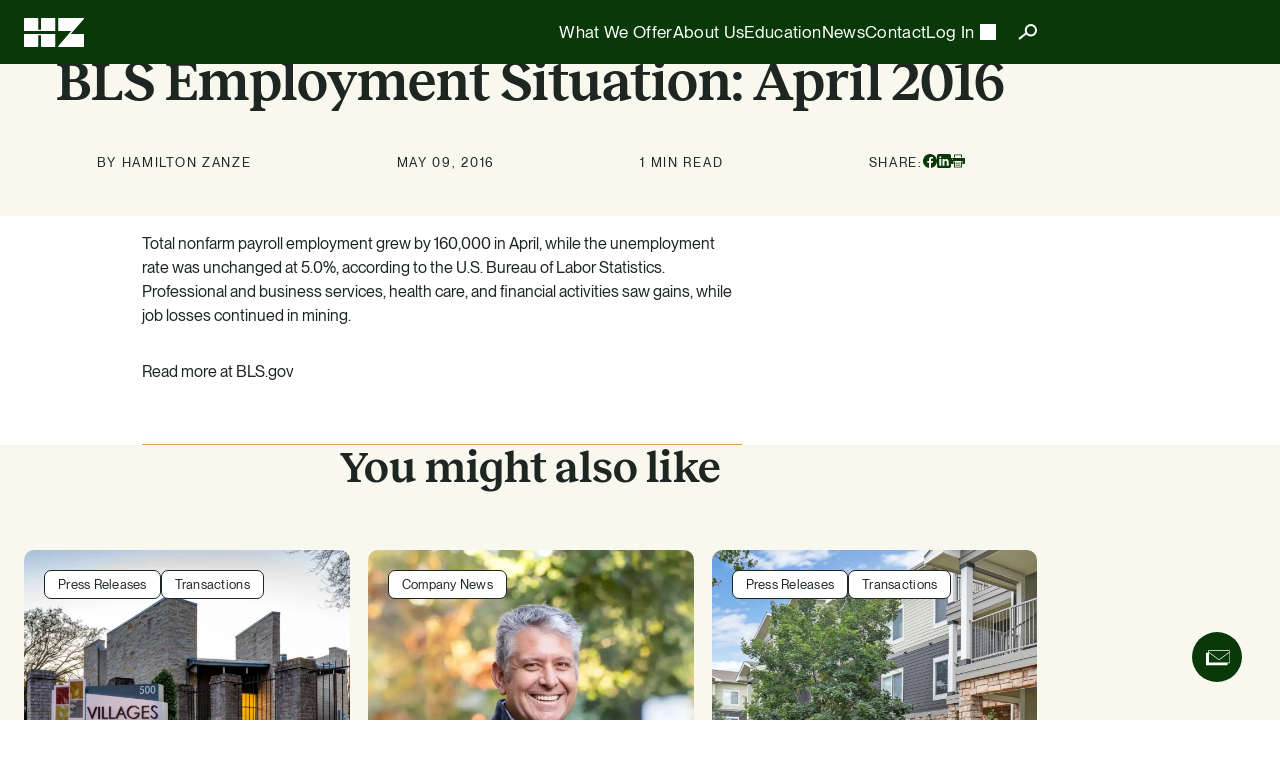

--- FILE ---
content_type: text/html; charset=UTF-8
request_url: https://hamiltonzanze.com/news/bls-employment-situation-april-2016/
body_size: 15475
content:
<!DOCTYPE html>
<html lang="en-US">
<head>
    <link rel="apple-touch-icon" sizes="180x180" href="https://hamiltonzanze.com/wp-content/themes/hamilton-zanze-dist/assets/img/favicons/apple-touch-icon-light.png" media="(prefers-color-scheme: dark)">
    <link rel="apple-touch-icon" sizes="180x180" href="https://hamiltonzanze.com/wp-content/themes/hamilton-zanze-dist/assets/img/favicons/apple-touch-icon.png" media="(prefers-color-scheme: light)">
    <link rel="icon" type="image/png" sizes="32x32" href="https://hamiltonzanze.com/wp-content/themes/hamilton-zanze-dist/assets/img/favicons/favicon-32x32-light.png" media="(prefers-color-scheme: dark)">
    <link rel="icon" type="image/png" sizes="32x32" href="https://hamiltonzanze.com/wp-content/themes/hamilton-zanze-dist/assets/img/favicons/favicon-32x32.png" media="(prefers-color-scheme: light)">
    <link rel="icon" type="image/png" sizes="16x16" href="https://hamiltonzanze.com/wp-content/themes/hamilton-zanze-dist/assets/img/favicons/favicon-16x16-light.png" media="(prefers-color-scheme: dark)">
    <link rel="icon" type="image/png" sizes="16x16" href="https://hamiltonzanze.com/wp-content/themes/hamilton-zanze-dist/assets/img/favicons/favicon-16x16.png" media="(prefers-color-scheme: light)">
    <link rel="shortcut icon" type="image/x-icon" href="https://hamiltonzanze.com/wp-content/themes/hamilton-zanze-dist/assets/img/favicons/favicon-light.ico" media="(prefers-color-scheme: dark)"/>
    <link rel="shortcut icon" type="image/x-icon" href="https://hamiltonzanze.com/wp-content/themes/hamilton-zanze-dist/assets/img/favicons/favicon.ico" media="(prefers-color-scheme: light)"/>
    <link rel="manifest" href="https://hamiltonzanze.com/wp-content/themes/hamilton-zanze-dist/assets/img/favicons/site.webmanifest">
	<meta name="viewport" content="width=device-width, initial-scale=1">
    <meta charset="UTF-8">
    <style>
        fscript {display: none;}
	</style>
	<meta name='robots' content='index, follow, max-image-preview:large, max-snippet:-1, max-video-preview:-1' />

	<!-- This site is optimized with the Yoast SEO plugin v26.7 - https://yoast.com/wordpress/plugins/seo/ -->
	<title>BLS Employment Situation: April 2016 | Hamilton Zanze</title>
	<meta name="description" content="Hamilton Zanze presents the latest real estate investment news article: &quot;BLS Employment Situation: April 2016&quot;." />
	<link rel="canonical" href="https://hamiltonzanze.com/news/bls-employment-situation-april-2016/" />
	<meta property="og:locale" content="en_US" />
	<meta property="og:type" content="article" />
	<meta property="og:title" content="BLS Employment Situation: April 2016 | Hamilton Zanze" />
	<meta property="og:description" content="Hamilton Zanze presents the latest real estate investment news article: &quot;BLS Employment Situation: April 2016&quot;." />
	<meta property="og:url" content="https://hamiltonzanze.com/news/bls-employment-situation-april-2016/" />
	<meta property="og:site_name" content="Hamilton Zanze" />
	<meta property="article:publisher" content="https://www.facebook.com/hamiltonzanze" />
	<meta property="article:modified_time" content="2023-08-23T21:36:00+00:00" />
	<meta property="og:image" content="https://hamiltonzanze.com/wp-content/uploads/2024/01/hamilton-zanze-logo-2024-1.png" />
	<meta property="og:image:width" content="1774" />
	<meta property="og:image:height" content="658" />
	<meta property="og:image:type" content="image/png" />
	<meta name="twitter:card" content="summary_large_image" />
	<meta name="twitter:label1" content="Est. reading time" />
	<meta name="twitter:data1" content="1 minute" />
	<script type="application/ld+json" class="yoast-schema-graph">{"@context":"https://schema.org","@graph":[{"@type":"NewsArticle","@id":"https://hamiltonzanze.com/news/bls-employment-situation-april-2016/#article","isPartOf":{"@id":"https://hamiltonzanze.com/news/bls-employment-situation-april-2016/"},"author":{"name":"Hamilton Zanze","@id":"https://hamiltonzanze.com/#/schema/person/1948f942849f398ab9839a1b11d566ba"},"headline":"BLS Employment Situation: April 2016","datePublished":"2016-05-09T18:20:03+00:00","dateModified":"2023-08-23T21:36:00+00:00","mainEntityOfPage":{"@id":"https://hamiltonzanze.com/news/bls-employment-situation-april-2016/"},"wordCount":52,"publisher":{"@id":"https://hamiltonzanze.com/#organization"},"inLanguage":"en-US"},{"@type":"WebPage","@id":"https://hamiltonzanze.com/news/bls-employment-situation-april-2016/","url":"https://hamiltonzanze.com/news/bls-employment-situation-april-2016/","name":"BLS Employment Situation: April 2016 | Hamilton Zanze","isPartOf":{"@id":"https://hamiltonzanze.com/#website"},"datePublished":"2016-05-09T18:20:03+00:00","dateModified":"2023-08-23T21:36:00+00:00","description":"Hamilton Zanze presents the latest real estate investment news article: \"BLS Employment Situation: April 2016\".","breadcrumb":{"@id":"https://hamiltonzanze.com/news/bls-employment-situation-april-2016/#breadcrumb"},"inLanguage":"en-US","potentialAction":[{"@type":"ReadAction","target":["https://hamiltonzanze.com/news/bls-employment-situation-april-2016/"]}]},{"@type":"BreadcrumbList","@id":"https://hamiltonzanze.com/news/bls-employment-situation-april-2016/#breadcrumb","itemListElement":[{"@type":"ListItem","position":1,"name":"Home","item":"https://hamiltonzanze.com/"},{"@type":"ListItem","position":2,"name":"BLS Employment Situation: April 2016"}]},{"@type":"WebSite","@id":"https://hamiltonzanze.com/#website","url":"https://hamiltonzanze.com/","name":"Hamilton Zanze","description":"Hamilton Zanze provides quality opportunities for multifamily real estate investments and 1031 exchanges. San Francisco based and in markets across the United States.","publisher":{"@id":"https://hamiltonzanze.com/#organization"},"alternateName":"Hamilton Zanze Multifamily Real Estate Investment Firm","potentialAction":[{"@type":"SearchAction","target":{"@type":"EntryPoint","urlTemplate":"https://hamiltonzanze.com/?s={search_term_string}"},"query-input":{"@type":"PropertyValueSpecification","valueRequired":true,"valueName":"search_term_string"}}],"inLanguage":"en-US"},{"@type":"Organization","@id":"https://hamiltonzanze.com/#organization","name":"Hamilton Zanze","alternateName":"Hamilton Zanze Multifamily Real Estate Investment Firm","url":"https://hamiltonzanze.com/","logo":{"@type":"ImageObject","inLanguage":"en-US","@id":"https://hamiltonzanze.com/#/schema/logo/image/","url":"https://hamiltonzanze.com/wp-content/uploads/2024/01/HZ_logo_BIMI.svg","contentUrl":"https://hamiltonzanze.com/wp-content/uploads/2024/01/HZ_logo_BIMI.svg","width":"1024","height":"1024","caption":"Hamilton Zanze"},"image":{"@id":"https://hamiltonzanze.com/#/schema/logo/image/"},"sameAs":["https://www.facebook.com/hamiltonzanze","https://www.glassdoor.com/Overview/Working-at-Hamilton-Zanze-and-Company-EI_IE618623.11,37.htm","https://www.instagram.com/hamiltonzanze","https://www.linkedin.com/company/hamilton-zanze/","https://www.youtube.com/@HamiltonZanze"]},{"@type":"Person","@id":"https://hamiltonzanze.com/#/schema/person/1948f942849f398ab9839a1b11d566ba","name":"Hamilton Zanze","image":{"@type":"ImageObject","inLanguage":"en-US","@id":"https://hamiltonzanze.com/#/schema/person/image/","url":"https://secure.gravatar.com/avatar/6e63a7b250802b8371f3060590b7b295321a192669e8cbd4b9c89acb9ed5a17c?s=96&d=mm&r=g","contentUrl":"https://secure.gravatar.com/avatar/6e63a7b250802b8371f3060590b7b295321a192669e8cbd4b9c89acb9ed5a17c?s=96&d=mm&r=g","caption":"Hamilton Zanze"},"description":"Hamilton Zanze is a private, San Francisco-based real estate investment company that invests with the highest standards. Since its founding in 2001, Hamilton Zanze has sponsored the acquisition of over $7.9 billion in multifamily assets primarily in the Western, Southwestern and Eastern U.S. The company’s portfolio currently comprises 125 properties (22,277 units) across 28 markets. For additional information, visit www.hamiltonzanze.com.","url":"https://hamiltonzanze.com/education/author/hamilton-zanze/"}]}</script>
	<!-- / Yoast SEO plugin. -->


<style id='wp-img-auto-sizes-contain-inline-css' type='text/css'>
img:is([sizes=auto i],[sizes^="auto," i]){contain-intrinsic-size:3000px 1500px}
/*# sourceURL=wp-img-auto-sizes-contain-inline-css */
</style>
<link rel='stylesheet' id='main-styles-css' href='https://hamiltonzanze.com/wp-content/themes/hamilton-zanze-dist/dist/css/style.css?ver=1768215807' type='text/css' media='' />
        <style type="text/css" id="pf-main-css">
            
				@media screen {
					.printfriendly {
						z-index: 1000; display: flex; margin: 0px 0px 0px 0px
					}
					.printfriendly a, .printfriendly a:link, .printfriendly a:visited, .printfriendly a:hover, .printfriendly a:active {
						font-weight: 600;
						cursor: pointer;
						text-decoration: none;
						border: none;
						-webkit-box-shadow: none;
						-moz-box-shadow: none;
						box-shadow: none;
						outline:none;
						font-size: 14px !important;
						color: #3AAA11 !important;
					}
					.printfriendly.pf-alignleft {
						justify-content: start;
					}
					.printfriendly.pf-alignright {
						justify-content: end;
					}
					.printfriendly.pf-aligncenter {
						justify-content: center;
						
					}
				}

				.pf-button-img {
					border: none;
					-webkit-box-shadow: none;
					-moz-box-shadow: none;
					box-shadow: none;
					padding: 0;
					margin: 0;
					display: inline;
					vertical-align: middle;
				}

				img.pf-button-img + .pf-button-text {
					margin-left: 6px;
				}

				@media print {
					.printfriendly {
						display: none;
					}
				}
				        </style>

            
        <style type="text/css" id="pf-excerpt-styles">
          .pf-button.pf-button-excerpt {
              display: none;
           }
        </style>

            <script>
		window.dataLayer = window.dataLayer || [];
		function gtag() {
			dataLayer.push(arguments);
		}
		gtag("consent", "default", {
			ad_storage: "denied",
			ad_user_data: "denied",
			ad_personalization: "denied",
			analytics_storage: "denied",
			functionality_storage: "denied",
			personalization_storage: "denied",
			security_storage: "granted",
			wait_for_update: 2000,
		});
		gtag("set", "ads_data_redaction", true);
		gtag("set", "url_passthrough", true);
	</script>
	<!-- Google Tag Manager -->
	<fscript>(function(w,d,s,l,i){w[l]=w[l]||[];w[l].push({'gtm.start':
		new Date().getTime(),event:'gtm.js'});var f=d.getElementsByTagName(s)[0],
		j=d.createElement(s),dl=l!='dataLayer'?'&l='+l:'';j.async=true;j.src=
		'https://www.googletagmanager.com/gtm.js?id='+i+dl;f.parentNode.insertBefore(j,f);
		})(window,document,'script','dataLayer','GTM-5WB8HLVL');</fscript>
	<!-- End Google Tag Manager --><link rel="icon" href="https://hamiltonzanze.com/wp-content/uploads/2024/12/android-chrome-512x512-light-150x150.png" sizes="32x32" />
<link rel="icon" href="https://hamiltonzanze.com/wp-content/uploads/2024/12/android-chrome-512x512-light-300x300.png" sizes="192x192" />
<link rel="apple-touch-icon" href="https://hamiltonzanze.com/wp-content/uploads/2024/12/android-chrome-512x512-light-300x300.png" />
<meta name="msapplication-TileImage" content="https://hamiltonzanze.com/wp-content/uploads/2024/12/android-chrome-512x512-light-300x300.png" />
		<style type="text/css" id="wp-custom-css">
			.graphic-721{ display:flex;flex-wrap: wrap;}.graphic-721 li {flex: 1 1 25%;padding: 10px;}@media (max-width: 600px) {
.graphic-721 li{flex: 1 1 100% !important;}
}		</style>
			<style>
        @font-face {
            font-family: 'PP Neue Montreal';
            src: url('https://hamiltonzanze.com/wp-content/themes/hamilton-zanze-dist/assets/fonts/PPNeueMontreal-Bold.woff2') format('woff2');
            font-style: normal;
            font-weight: 700;
            font-display: swap;
        }
        @font-face {
            font-family: 'PP Neue Montreal';
            src: url('https://hamiltonzanze.com/wp-content/themes/hamilton-zanze-dist/assets/fonts/PPNeueMontreal-Medium.woff2') format('woff2');
            font-style: normal;
            font-weight: 500;
            font-display: swap;
        }
        @font-face {
            font-family: 'PP Neue Montreal';
            src: url('https://hamiltonzanze.com/wp-content/themes/hamilton-zanze-dist/assets/fonts/PPNeueMontreal-Regular.woff2') format('woff2');
            font-style: normal;
            font-weight: 400;
            font-display: swap;
        }
        @font-face {
            font-family: 'Reckless';
            src: url('https://hamiltonzanze.com/wp-content/themes/hamilton-zanze-dist/assets/fonts/Reckless-SemiBold.woff2') format('woff2');
            font-style: normal;
            font-weight: 600;
            font-display: swap;
        }
	</style>
    <script>
		var b=!1,c=document.getElementsByTagName("head")[0]||document.documentElement;function d(){var a=document.querySelectorAll("fscript");[].forEach.call(a,function(a){var b=document.createElement("script");if(b.type="text/javascript",a.hasAttributes())for(var d in a.attributes)a.attributes.hasOwnProperty(d)&&(b[a.attributes[d].name]=a.attributes[d].value||!0);else b.appendChild(document.createTextNode(a.innerHTML));c.insertBefore(b,c.firstChild)})}function e(){b||(b=!0,setTimeout(function(){"requestIdleCallback"in window?requestIdleCallback(d,{timeout:1e3}):d()},1e3))}const a=["scroll","mouseover","keydown","touchmove","touchstart","click"];a.forEach(a=>{window.addEventListener(a,e,{passive:!0,once:!0})})
	</script>
<style id='global-styles-inline-css' type='text/css'>
:root{--wp--preset--aspect-ratio--square: 1;--wp--preset--aspect-ratio--4-3: 4/3;--wp--preset--aspect-ratio--3-4: 3/4;--wp--preset--aspect-ratio--3-2: 3/2;--wp--preset--aspect-ratio--2-3: 2/3;--wp--preset--aspect-ratio--16-9: 16/9;--wp--preset--aspect-ratio--9-16: 9/16;--wp--preset--color--black: #000000;--wp--preset--color--cyan-bluish-gray: #abb8c3;--wp--preset--color--white: #ffffff;--wp--preset--color--pale-pink: #f78da7;--wp--preset--color--vivid-red: #cf2e2e;--wp--preset--color--luminous-vivid-orange: #ff6900;--wp--preset--color--luminous-vivid-amber: #fcb900;--wp--preset--color--light-green-cyan: #7bdcb5;--wp--preset--color--vivid-green-cyan: #00d084;--wp--preset--color--pale-cyan-blue: #8ed1fc;--wp--preset--color--vivid-cyan-blue: #0693e3;--wp--preset--color--vivid-purple: #9b51e0;--wp--preset--gradient--vivid-cyan-blue-to-vivid-purple: linear-gradient(135deg,rgb(6,147,227) 0%,rgb(155,81,224) 100%);--wp--preset--gradient--light-green-cyan-to-vivid-green-cyan: linear-gradient(135deg,rgb(122,220,180) 0%,rgb(0,208,130) 100%);--wp--preset--gradient--luminous-vivid-amber-to-luminous-vivid-orange: linear-gradient(135deg,rgb(252,185,0) 0%,rgb(255,105,0) 100%);--wp--preset--gradient--luminous-vivid-orange-to-vivid-red: linear-gradient(135deg,rgb(255,105,0) 0%,rgb(207,46,46) 100%);--wp--preset--gradient--very-light-gray-to-cyan-bluish-gray: linear-gradient(135deg,rgb(238,238,238) 0%,rgb(169,184,195) 100%);--wp--preset--gradient--cool-to-warm-spectrum: linear-gradient(135deg,rgb(74,234,220) 0%,rgb(151,120,209) 20%,rgb(207,42,186) 40%,rgb(238,44,130) 60%,rgb(251,105,98) 80%,rgb(254,248,76) 100%);--wp--preset--gradient--blush-light-purple: linear-gradient(135deg,rgb(255,206,236) 0%,rgb(152,150,240) 100%);--wp--preset--gradient--blush-bordeaux: linear-gradient(135deg,rgb(254,205,165) 0%,rgb(254,45,45) 50%,rgb(107,0,62) 100%);--wp--preset--gradient--luminous-dusk: linear-gradient(135deg,rgb(255,203,112) 0%,rgb(199,81,192) 50%,rgb(65,88,208) 100%);--wp--preset--gradient--pale-ocean: linear-gradient(135deg,rgb(255,245,203) 0%,rgb(182,227,212) 50%,rgb(51,167,181) 100%);--wp--preset--gradient--electric-grass: linear-gradient(135deg,rgb(202,248,128) 0%,rgb(113,206,126) 100%);--wp--preset--gradient--midnight: linear-gradient(135deg,rgb(2,3,129) 0%,rgb(40,116,252) 100%);--wp--preset--font-size--small: 13px;--wp--preset--font-size--medium: 20px;--wp--preset--font-size--large: 36px;--wp--preset--font-size--x-large: 42px;--wp--preset--spacing--20: 0.44rem;--wp--preset--spacing--30: 0.67rem;--wp--preset--spacing--40: 1rem;--wp--preset--spacing--50: 1.5rem;--wp--preset--spacing--60: 2.25rem;--wp--preset--spacing--70: 3.38rem;--wp--preset--spacing--80: 5.06rem;--wp--preset--shadow--natural: 6px 6px 9px rgba(0, 0, 0, 0.2);--wp--preset--shadow--deep: 12px 12px 50px rgba(0, 0, 0, 0.4);--wp--preset--shadow--sharp: 6px 6px 0px rgba(0, 0, 0, 0.2);--wp--preset--shadow--outlined: 6px 6px 0px -3px rgb(255, 255, 255), 6px 6px rgb(0, 0, 0);--wp--preset--shadow--crisp: 6px 6px 0px rgb(0, 0, 0);}:where(.is-layout-flex){gap: 0.5em;}:where(.is-layout-grid){gap: 0.5em;}body .is-layout-flex{display: flex;}.is-layout-flex{flex-wrap: wrap;align-items: center;}.is-layout-flex > :is(*, div){margin: 0;}body .is-layout-grid{display: grid;}.is-layout-grid > :is(*, div){margin: 0;}:where(.wp-block-columns.is-layout-flex){gap: 2em;}:where(.wp-block-columns.is-layout-grid){gap: 2em;}:where(.wp-block-post-template.is-layout-flex){gap: 1.25em;}:where(.wp-block-post-template.is-layout-grid){gap: 1.25em;}.has-black-color{color: var(--wp--preset--color--black) !important;}.has-cyan-bluish-gray-color{color: var(--wp--preset--color--cyan-bluish-gray) !important;}.has-white-color{color: var(--wp--preset--color--white) !important;}.has-pale-pink-color{color: var(--wp--preset--color--pale-pink) !important;}.has-vivid-red-color{color: var(--wp--preset--color--vivid-red) !important;}.has-luminous-vivid-orange-color{color: var(--wp--preset--color--luminous-vivid-orange) !important;}.has-luminous-vivid-amber-color{color: var(--wp--preset--color--luminous-vivid-amber) !important;}.has-light-green-cyan-color{color: var(--wp--preset--color--light-green-cyan) !important;}.has-vivid-green-cyan-color{color: var(--wp--preset--color--vivid-green-cyan) !important;}.has-pale-cyan-blue-color{color: var(--wp--preset--color--pale-cyan-blue) !important;}.has-vivid-cyan-blue-color{color: var(--wp--preset--color--vivid-cyan-blue) !important;}.has-vivid-purple-color{color: var(--wp--preset--color--vivid-purple) !important;}.has-black-background-color{background-color: var(--wp--preset--color--black) !important;}.has-cyan-bluish-gray-background-color{background-color: var(--wp--preset--color--cyan-bluish-gray) !important;}.has-white-background-color{background-color: var(--wp--preset--color--white) !important;}.has-pale-pink-background-color{background-color: var(--wp--preset--color--pale-pink) !important;}.has-vivid-red-background-color{background-color: var(--wp--preset--color--vivid-red) !important;}.has-luminous-vivid-orange-background-color{background-color: var(--wp--preset--color--luminous-vivid-orange) !important;}.has-luminous-vivid-amber-background-color{background-color: var(--wp--preset--color--luminous-vivid-amber) !important;}.has-light-green-cyan-background-color{background-color: var(--wp--preset--color--light-green-cyan) !important;}.has-vivid-green-cyan-background-color{background-color: var(--wp--preset--color--vivid-green-cyan) !important;}.has-pale-cyan-blue-background-color{background-color: var(--wp--preset--color--pale-cyan-blue) !important;}.has-vivid-cyan-blue-background-color{background-color: var(--wp--preset--color--vivid-cyan-blue) !important;}.has-vivid-purple-background-color{background-color: var(--wp--preset--color--vivid-purple) !important;}.has-black-border-color{border-color: var(--wp--preset--color--black) !important;}.has-cyan-bluish-gray-border-color{border-color: var(--wp--preset--color--cyan-bluish-gray) !important;}.has-white-border-color{border-color: var(--wp--preset--color--white) !important;}.has-pale-pink-border-color{border-color: var(--wp--preset--color--pale-pink) !important;}.has-vivid-red-border-color{border-color: var(--wp--preset--color--vivid-red) !important;}.has-luminous-vivid-orange-border-color{border-color: var(--wp--preset--color--luminous-vivid-orange) !important;}.has-luminous-vivid-amber-border-color{border-color: var(--wp--preset--color--luminous-vivid-amber) !important;}.has-light-green-cyan-border-color{border-color: var(--wp--preset--color--light-green-cyan) !important;}.has-vivid-green-cyan-border-color{border-color: var(--wp--preset--color--vivid-green-cyan) !important;}.has-pale-cyan-blue-border-color{border-color: var(--wp--preset--color--pale-cyan-blue) !important;}.has-vivid-cyan-blue-border-color{border-color: var(--wp--preset--color--vivid-cyan-blue) !important;}.has-vivid-purple-border-color{border-color: var(--wp--preset--color--vivid-purple) !important;}.has-vivid-cyan-blue-to-vivid-purple-gradient-background{background: var(--wp--preset--gradient--vivid-cyan-blue-to-vivid-purple) !important;}.has-light-green-cyan-to-vivid-green-cyan-gradient-background{background: var(--wp--preset--gradient--light-green-cyan-to-vivid-green-cyan) !important;}.has-luminous-vivid-amber-to-luminous-vivid-orange-gradient-background{background: var(--wp--preset--gradient--luminous-vivid-amber-to-luminous-vivid-orange) !important;}.has-luminous-vivid-orange-to-vivid-red-gradient-background{background: var(--wp--preset--gradient--luminous-vivid-orange-to-vivid-red) !important;}.has-very-light-gray-to-cyan-bluish-gray-gradient-background{background: var(--wp--preset--gradient--very-light-gray-to-cyan-bluish-gray) !important;}.has-cool-to-warm-spectrum-gradient-background{background: var(--wp--preset--gradient--cool-to-warm-spectrum) !important;}.has-blush-light-purple-gradient-background{background: var(--wp--preset--gradient--blush-light-purple) !important;}.has-blush-bordeaux-gradient-background{background: var(--wp--preset--gradient--blush-bordeaux) !important;}.has-luminous-dusk-gradient-background{background: var(--wp--preset--gradient--luminous-dusk) !important;}.has-pale-ocean-gradient-background{background: var(--wp--preset--gradient--pale-ocean) !important;}.has-electric-grass-gradient-background{background: var(--wp--preset--gradient--electric-grass) !important;}.has-midnight-gradient-background{background: var(--wp--preset--gradient--midnight) !important;}.has-small-font-size{font-size: var(--wp--preset--font-size--small) !important;}.has-medium-font-size{font-size: var(--wp--preset--font-size--medium) !important;}.has-large-font-size{font-size: var(--wp--preset--font-size--large) !important;}.has-x-large-font-size{font-size: var(--wp--preset--font-size--x-large) !important;}
/*# sourceURL=global-styles-inline-css */
</style>
</head>
<body class="wp-singular news-template-default single single-news postid-2829 wp-theme-hamilton-zanze-dist" data-content-type="blog-post">
    <script>var _hsq = window._hsq = window._hsq || [];
_hsq.push(['setContentType', document.body.dataset.contentType]);</script><!-- Google Tag Manager (noscript) -->
<noscript><iframe src=https://www.googletagmanager.com/ns.html?id=GTM-5WB8HLVL
height="0" width="0" style="display:none;visibility:hidden"></iframe></noscript>
<!-- End Google Tag Manager (noscript) -->    	<header class="site-top is-primary-30 js-header">
    <div class="l-wrapper">
        <div class="site-top__inner">
            <a class="site-top__logo" href="https://hamiltonzanze.com/" title="Logo">
                <img class="site-top__logo__white" src="https://hamiltonzanze.com/wp-content/uploads/2023/05/logo_white.svg" alt="Hamilton Zanze - White Logo" width="295" height="25" loading="lazy">
                <div class="site-top__logo__symbol">
                    <img src="https://hamiltonzanze.com/wp-content/uploads/2023/08/symbol-white.svg" alt="Logo" width="60" height="29">
                </div>
            </a>
            <ul id="menu-main-menu" class="site-top__nav"><li id="menu-item-828" class="menu-item menu-item-type-post_type menu-item-object-page menu-item-has-children"><a href="https://hamiltonzanze.com/what-we-offer/" class="menu-item__link"><span class="text">What We Offer</span></a>
                    <div class="sub-menu-arrow">
                        <svg xmlns="http://www.w3.org/2000/svg" viewBox="0 0 512 512"><!--!Font Awesome Free 6.6.0 by @fontawesome - https://fontawesome.com License - https://fontawesome.com/license/free Copyright 2024 Fonticons, Inc.--><path d="M233.4 406.6c12.5 12.5 32.8 12.5 45.3 0l192-192c12.5-12.5 12.5-32.8 0-45.3s-32.8-12.5-45.3 0L256 338.7 86.6 169.4c-12.5-12.5-32.8-12.5-45.3 0s-12.5 32.8 0 45.3l192 192z"/></svg>
                    </div>
                    <div class="sub-menu-wrap">
                        <div class="sub-menu__parent">
                            <a href="https://hamiltonzanze.com/what-we-offer/">
                                <img class="sub-menu__parent__icon" alt="Icon - What We Offer" src="/wp-content/themes/hamilton-zanze-dist/assets/img/icons/menu-parent-icon.svg">
                                <span class="sub-menu__parent__title t-heading t-heading--h5">What We Offer</span>
                                <p class="sub-menu__parent__desc t-content">Know what we know. 
Learn about the benefits 
of multifamily.</p>
                                <span class="sub-menu__parent__link">Learn more</span>
                            </a>
                        </div>
                
<ul class='sub-menu'>
	<li id="menu-item-9965" class="menu-item menu-item-type-post_type menu-item-object-page"><a href="https://hamiltonzanze.com/1031-exchange/" class="menu-item__link"><span class="text">1031 Exchange</span></a></li>
	<li id="menu-item-11095" class="menu-item menu-item-type-post_type menu-item-object-page"><a href="https://hamiltonzanze.com/1031-client-solutions/" class="menu-item__link"><span class="text">1031 Exchange - For Advisors</span></a></li>
	<li id="menu-item-11928" class="menu-item menu-item-type-post_type menu-item-object-page"><a href="https://hamiltonzanze.com/what-we-offer/721-exchange/" class="menu-item__link"><span class="text">721 Exchange</span></a></li>
	<li id="menu-item-10161" class="menu-item menu-item-type-post_type menu-item-object-page"><a href="https://hamiltonzanze.com/cash-investments/" class="menu-item__link"><span class="text">Cash Investments</span></a></li>
	<li id="menu-item-9967" class="menu-item menu-item-type-post_type menu-item-object-page"><a href="https://hamiltonzanze.com/institutions/" class="menu-item__link"><span class="text">Institutional Partnerships</span></a></li>
	<li id="menu-item-9968" class="menu-item menu-item-type-post_type menu-item-object-page"><a href="https://hamiltonzanze.com/generational-wealth/" class="menu-item__link"><span class="text">Build Generational Wealth</span></a></li>
</ul>

                        <article class="sub-menu__featured-post">
                            <a href="https://hamiltonzanze.com/education/a-professionals-guide-to-1031-exchanges-for-real-estate-investors/" class="sub-menu__featured-post__hld" title="Read - A Professional's Guide to 1031 Exchanges for Real Estate Investors">
                                <span class="sub-menu__featured-post__label">FEATURED</span>
                                <img class="sub-menu__featured-post__img js-lazy-on-move" src="https://hamiltonzanze.com/wp-content/uploads/bis-images/11668/Bluebird-Row-15-Carousel-20x20.webp" data-src="https://hamiltonzanze.com/wp-content/uploads/bis-images/11668/Bluebird-Row-15-Carousel-684x330-f50_50.webp" alt="" width="684" height="330">
                                <span class="sub-menu__featured-post__title t-heading">A Professional's Guide to 1031 Exchanges for Real Estate Investors</span>
                                <div class="sub-menu__featured-post__excerpt t-paragraph"><p>This educational guide offers expert insights for professionals who have clients planning to sell their rental properties but are concerned about taxes.</p>
</div>
                             </a>
                        </article>
                    
                        </div>
                    </li>

                <li id="menu-item-629" class="menu-item menu-item-type-post_type menu-item-object-page menu-item-has-children"><a href="https://hamiltonzanze.com/about-us/" class="menu-item__link"><span class="text">About Us</span></a>
                    <div class="sub-menu-arrow">
                        <svg xmlns="http://www.w3.org/2000/svg" viewBox="0 0 512 512"><!--!Font Awesome Free 6.6.0 by @fontawesome - https://fontawesome.com License - https://fontawesome.com/license/free Copyright 2024 Fonticons, Inc.--><path d="M233.4 406.6c12.5 12.5 32.8 12.5 45.3 0l192-192c12.5-12.5 12.5-32.8 0-45.3s-32.8-12.5-45.3 0L256 338.7 86.6 169.4c-12.5-12.5-32.8-12.5-45.3 0s-12.5 32.8 0 45.3l192 192z"/></svg>
                    </div>
                    <div class="sub-menu-wrap">
                        <div class="sub-menu__parent">
                            <a href="https://hamiltonzanze.com/about-us/">
                                <img class="sub-menu__parent__icon" alt="Icon - About Us" src="/wp-content/themes/hamilton-zanze-dist/assets/img/icons/menu-parent-icon.svg">
                                <span class="sub-menu__parent__title t-heading t-heading--h5">About Us</span>
                                <p class="sub-menu__parent__desc t-content">We can leave every
investment better than
we found it.</p>
                                <span class="sub-menu__parent__link">Learn more</span>
                            </a>
                        </div>
                
<ul class='sub-menu'>
	<li id="menu-item-10209" class="menu-item menu-item-type-custom menu-item-object-custom"><a href="https://hamiltonzanze.com/about-us/#our-story" class="menu-item__link"><span class="text">Our Story</span></a></li>
	<li id="menu-item-9970" class="menu-item menu-item-type-custom menu-item-object-custom"><a href="/about-us/#our-team" class="menu-item__link"><span class="text">Our Team</span></a></li>
	<li id="menu-item-9971" class="menu-item menu-item-type-custom menu-item-object-custom"><a href="/about-us/#our-affiliates" class="menu-item__link"><span class="text">Our Affiliates</span></a></li>
	<li id="menu-item-9972" class="menu-item menu-item-type-post_type menu-item-object-page"><a href="https://hamiltonzanze.com/careers/" class="menu-item__link"><span class="text">Careers</span></a></li>
</ul>

                        <article class="sub-menu__featured-post">
                            <a href="https://hamiltonzanze.zoom.us/webinar/register/3717684387557/WN_ql9P2-0eR8CFNm6i2f0vBg" class="sub-menu__featured-post__hld" title="Read - 2026 Outlook Webcast">
                                <span class="sub-menu__featured-post__label">FEATURED</span>
                                <img class="sub-menu__featured-post__img js-lazy-on-move" src="https://hamiltonzanze.com/wp-content/uploads/bis-images/12414/Boulders_2880x1142-20x20.webp" data-src="https://hamiltonzanze.com/wp-content/uploads/bis-images/12414/Boulders_2880x1142-684x330-f50_50.webp" alt="" width="684" height="330">
                                <span class="sub-menu__featured-post__title t-heading">2026 Outlook Webcast</span>
                                <div class="sub-menu__featured-post__excerpt t-paragraph"><div id="message-list_1768608634.606859" class="c-virtual_list__item" role="listitem" data-qa="virtual-list-item" data-item-key="1768608634.606859">
<div class="c-message_kit__background p-message_pane_message__message c-message_kit__message" role="presentation" data-qa="message_container" data-qa-unprocessed="false" data-qa-placeholder="false" data-msg-ts="1768608634.606859" data-msg-channel-id="C099WB4G4M9">
<div class="c-message_kit__hover" role="document" data-qa-hover="true">
<div class="c-message_kit__actions c-message_kit__actions--above">
<div class="c-message_kit__gutter">
<div class="c-message_kit__gutter__right" role="presentation" data-qa="message_content">
<div class="c-message_kit__blocks c-message_kit__blocks--rich_text">
<div class="c-message__message_blocks c-message__message_blocks--rich_text" data-qa="message-text">
<div class="p-block_kit_renderer" data-qa="block-kit-renderer">
<div class="p-block_kit_renderer__block_wrapper p-block_kit_renderer__block_wrapper--first">
<div class="p-rich_text_block" dir="auto">
<div class="p-rich_text_section">Join our upcoming webcast to explore key themes from Hamilton Zanze&#8217;s 2026 Multifamily Outlook.</div>
</div>
</div>
</div>
</div>
</div>
</div>
</div>
</div>
</div>
</div>
</div>
</div>
                             </a>
                        </article>
                    
                        </div>
                    </li>

                <li id="menu-item-9978" class="menu-item menu-item-type-post_type menu-item-object-page current_page_parent menu-item-has-children"><a href="https://hamiltonzanze.com/education/" class="menu-item__link"><span class="text">Education</span></a>
                    <div class="sub-menu-arrow">
                        <svg xmlns="http://www.w3.org/2000/svg" viewBox="0 0 512 512"><!--!Font Awesome Free 6.6.0 by @fontawesome - https://fontawesome.com License - https://fontawesome.com/license/free Copyright 2024 Fonticons, Inc.--><path d="M233.4 406.6c12.5 12.5 32.8 12.5 45.3 0l192-192c12.5-12.5 12.5-32.8 0-45.3s-32.8-12.5-45.3 0L256 338.7 86.6 169.4c-12.5-12.5-32.8-12.5-45.3 0s-12.5 32.8 0 45.3l192 192z"/></svg>
                    </div>
                    <div class="sub-menu-wrap">
                        <div class="sub-menu__parent">
                            <a href="https://hamiltonzanze.com/education/">
                                <img class="sub-menu__parent__icon" alt="Icon - Education" src="/wp-content/themes/hamilton-zanze-dist/assets/img/icons/menu-parent-icon.svg">
                                <span class="sub-menu__parent__title t-heading t-heading--h5">Education</span>
                                <p class="sub-menu__parent__desc t-content"></p>
                                <span class="sub-menu__parent__link">Learn more</span>
                            </a>
                        </div>
                
<ul class='sub-menu'>
	<li id="menu-item-9979" class="menu-item menu-item-type-custom menu-item-object-custom"><a href="/education/?topic=executive-insights" class="menu-item__link"><span class="text">Executive Insights</span></a></li>
	<li id="menu-item-9980" class="menu-item menu-item-type-custom menu-item-object-custom"><a href="/education/?topic=1031-exchanges" class="menu-item__link"><span class="text">1031 Exchange</span></a></li>
	<li id="menu-item-9981" class="menu-item menu-item-type-custom menu-item-object-custom"><a href="/education/?topic=generational-wealth" class="menu-item__link"><span class="text">Generational Wealth</span></a></li>
	<li id="menu-item-9982" class="menu-item menu-item-type-custom menu-item-object-custom"><a href="/education/?topic=tax-advantages" class="menu-item__link"><span class="text">Tax Advantages</span></a></li>
	<li id="menu-item-9983" class="menu-item menu-item-type-post_type menu-item-object-page"><a href="https://hamiltonzanze.com/glossary/" class="menu-item__link"><span class="text">Glossary</span></a></li>
</ul>

                        <article class="sub-menu__featured-post">
                            <a href="https://hamiltonzanze.com/education/2026-multifamily-outlook-whats-ahead/" class="sub-menu__featured-post__hld" title="Read - 2026 Multifamily Outlook">
                                <span class="sub-menu__featured-post__label">FEATURED</span>
                                <img class="sub-menu__featured-post__img js-lazy-on-move" src="https://hamiltonzanze.com/wp-content/uploads/bis-images/12415/The-Morris_2880x1142-20x20.webp" data-src="https://hamiltonzanze.com/wp-content/uploads/bis-images/12415/The-Morris_2880x1142-684x330-f50_50.webp" alt="" width="684" height="330">
                                <span class="sub-menu__featured-post__title t-heading">2026 Multifamily Outlook</span>
                                <div class="sub-menu__featured-post__excerpt t-paragraph"><p>Learn how Hamilton Zanze is positioned to capitalize on emerging opportunities.</p>
</div>
                             </a>
                        </article>
                    
                        </div>
                    </li>

                <li id="menu-item-9973" class="menu-item menu-item-type-post_type menu-item-object-page menu-item-has-children"><a href="https://hamiltonzanze.com/news/" class="menu-item__link"><span class="text">News</span></a>
                    <div class="sub-menu-arrow">
                        <svg xmlns="http://www.w3.org/2000/svg" viewBox="0 0 512 512"><!--!Font Awesome Free 6.6.0 by @fontawesome - https://fontawesome.com License - https://fontawesome.com/license/free Copyright 2024 Fonticons, Inc.--><path d="M233.4 406.6c12.5 12.5 32.8 12.5 45.3 0l192-192c12.5-12.5 12.5-32.8 0-45.3s-32.8-12.5-45.3 0L256 338.7 86.6 169.4c-12.5-12.5-32.8-12.5-45.3 0s-12.5 32.8 0 45.3l192 192z"/></svg>
                    </div>
                    <div class="sub-menu-wrap">
                        <div class="sub-menu__parent">
                            <a href="https://hamiltonzanze.com/news/">
                                <img class="sub-menu__parent__icon" alt="Icon - News" src="/wp-content/themes/hamilton-zanze-dist/assets/img/icons/menu-parent-icon.svg">
                                <span class="sub-menu__parent__title t-heading t-heading--h5">News</span>
                                <p class="sub-menu__parent__desc t-content">Stay up to date on news about HZ and our markets.</p>
                                <span class="sub-menu__parent__link">Learn more</span>
                            </a>
                        </div>
                
<ul class='sub-menu'>
	<li id="menu-item-9974" class="menu-item menu-item-type-custom menu-item-object-custom"><a href="/news/?topic=company-news" class="menu-item__link"><span class="text">Company News</span></a></li>
	<li id="menu-item-9975" class="menu-item menu-item-type-custom menu-item-object-custom"><a href="/news/?topic=press-releases" class="menu-item__link"><span class="text">Press Releases</span></a></li>
	<li id="menu-item-9976" class="menu-item menu-item-type-custom menu-item-object-custom"><a href="/news/?topic=all-news" class="menu-item__link"><span class="text">Transactions</span></a></li>
	<li id="menu-item-9977" class="menu-item menu-item-type-custom menu-item-object-custom"><a href="/news/?topic=podcast" class="menu-item__link"><span class="text">Podcasts</span></a></li>
</ul>

                        <article class="sub-menu__featured-post">
                            <a href="https://hamiltonzanze.com/news/hamilton-zanze-announces-sale-of-villages-at-parktown/" class="sub-menu__featured-post__hld" title="Read - Hamilton Zanze Announces Sale of Village of Parktown">
                                <span class="sub-menu__featured-post__label">FEATURED</span>
                                <img class="sub-menu__featured-post__img js-lazy-on-move" src="https://hamiltonzanze.com/wp-content/uploads/bis-images/12380/Villages-at-Parktown-poi-025-copy-20x20.webp" data-src="https://hamiltonzanze.com/wp-content/uploads/bis-images/12380/Villages-at-Parktown-poi-025-copy-684x330-f50_50.webp" alt="" width="684" height="330">
                                <span class="sub-menu__featured-post__title t-heading">Hamilton Zanze Announces Sale of Village of Parktown</span>
                                <div class="sub-menu__featured-post__excerpt t-paragraph"><p>The firm owned the 309-home community in Deer Park, Texas, for 11 years.</p>
</div>
                             </a>
                        </article>
                    
                        </div>
                    </li>

                <li id="menu-item-149" class="menu-item menu-item-type-post_type menu-item-object-page is-hidden"><a href="https://hamiltonzanze.com/contact-us/" class="menu-item__link"><span class="text">Contact</span></a></li>
<li id="menu-item-165" class="blank-icon menu-item menu-item-type-custom menu-item-object-custom is-hidden"><a target="_blank" rel="noopener noreferrer" href="https://app.junipersquare.com/login?path=%2Fi%2Fhamiltonzanze" class="menu-item__link"><span class="text">Log In</span></a></li>
</ul>                            <button type="button" class="site-top__search js-search-form-btn" title="Serch">
                    <svg width="19" height="16" viewBox="0 0 19 16" class="site-top__search__icon"  fill="none" xmlns="http://www.w3.org/2000/svg"><path d="M18 6.25C18 9.16687 15.6832 11.5 12.8637 11.5C10.0441 11.5 7.72729 9.16687 7.72729 6.25C7.72729 3.33313 10.0441 1 12.8637 1C15.6832 1 18 3.33313 18 6.25Z" stroke="currentColor" stroke-width="2"/><path d="M8.36364 9.1665L1 14.9998" stroke="currentColor" stroke-width="2"/></svg>
                </button>
                        <button class="site-top__toggle-mobile js-mobile-nav-toggle">
                <span class="is-close">Menu</span>
                <span class="is-open">Close</span>
            </button>
        </div>
    </div>
</header>
<div class="page-search js-search-form">
    <div class="page-search__body">
        <div class="l-wrapper">
            <form role="search" method="get" id="searchform" action="https://hamiltonzanze.com/search">
                <div class="search-results__search">
                    <input class="search-results__search__input" type="text" name="search" value="" placeholder="Search">
                    <button type="submit" class="search-results__search__btn" title="Search">
                        <svg width="13" height="10" viewBox="0 0 13 10" class="search-results__search__btn__icon" fill="currentColor" xmlns="http://www.w3.org/2000/svg"><path d="M-2.68453e-05 3.26776L-2.69712e-05 6.15758L7.2829 6.15758L4.69456 9.41595L8.38985 9.41595L12.1062 4.73967L8.33836 -1.65208e-07L4.64073 -3.27338e-07L7.23844 3.26777L-2.68453e-05 3.26776Z"/></svg>
                    </button>
                </div>
            </form>
        </div>
    </div>
</div>
    <a class="contact-link" href="https://hamiltonzanze.com/contact-us/" title="Go to page - Contact Us">
        <svg xmlns="http://www.w3.org/2000/svg" width="25" height="25" class="contact-link__icon" viewBox="0 0 183.1 183.1" fill="currentColor"><path d="M43.2 54.2V67H32v64.8h111.9v-10.4h12V54.2m-3.4 3.5v5.1l-52.9 38.6-52.9-38.6v-5.1m0 60.2V67.2l52.9 38.6 52.9-38.6v50.7H46.7z"/></svg>
    </a>
	<div class="mobile-nav-hld js-mobile-nav">
    <div class="mobile-nav-body">
        <span class="t-paragraph">Menu</span>
        <ul id="menu-main-menu-1" class="mobile-nav"><li class="menu-item menu-item-type-post_type menu-item-object-page menu-item-has-children mobile-nav__item"><a href="https://hamiltonzanze.com/what-we-offer/" class="menu-item__link"><span class="text">What We Offer</span></a>
                    <div class="sub-menu-arrow">
                        <svg xmlns="http://www.w3.org/2000/svg" viewBox="0 0 512 512"><!--!Font Awesome Free 6.6.0 by @fontawesome - https://fontawesome.com License - https://fontawesome.com/license/free Copyright 2024 Fonticons, Inc.--><path d="M233.4 406.6c12.5 12.5 32.8 12.5 45.3 0l192-192c12.5-12.5 12.5-32.8 0-45.3s-32.8-12.5-45.3 0L256 338.7 86.6 169.4c-12.5-12.5-32.8-12.5-45.3 0s-12.5 32.8 0 45.3l192 192z"/></svg>
                    </div>
                    <div class="sub-menu-wrap">
                        <div class="sub-menu__parent">
                            <a href="https://hamiltonzanze.com/what-we-offer/">
                                <img class="sub-menu__parent__icon" alt="Icon - What We Offer" src="/wp-content/themes/hamilton-zanze-dist/assets/img/icons/menu-parent-icon.svg">
                                <span class="sub-menu__parent__title t-heading t-heading--h5">What We Offer</span>
                                <p class="sub-menu__parent__desc t-content">Know what we know. 
Learn about the benefits 
of multifamily.</p>
                                <span class="sub-menu__parent__link">Learn more</span>
                            </a>
                        </div>
                
<ul class='sub-menu'>
	<li class="menu-item menu-item-type-post_type menu-item-object-page mobile-nav__item"><a href="https://hamiltonzanze.com/1031-exchange/" class="menu-item__link"><span class="text">1031 Exchange</span></a></li>
	<li class="menu-item menu-item-type-post_type menu-item-object-page mobile-nav__item"><a href="https://hamiltonzanze.com/1031-client-solutions/" class="menu-item__link"><span class="text">1031 Exchange - For Advisors</span></a></li>
	<li class="menu-item menu-item-type-post_type menu-item-object-page mobile-nav__item"><a href="https://hamiltonzanze.com/what-we-offer/721-exchange/" class="menu-item__link"><span class="text">721 Exchange</span></a></li>
	<li class="menu-item menu-item-type-post_type menu-item-object-page mobile-nav__item"><a href="https://hamiltonzanze.com/cash-investments/" class="menu-item__link"><span class="text">Cash Investments</span></a></li>
	<li class="menu-item menu-item-type-post_type menu-item-object-page mobile-nav__item"><a href="https://hamiltonzanze.com/institutions/" class="menu-item__link"><span class="text">Institutional Partnerships</span></a></li>
	<li class="menu-item menu-item-type-post_type menu-item-object-page mobile-nav__item"><a href="https://hamiltonzanze.com/generational-wealth/" class="menu-item__link"><span class="text">Build Generational Wealth</span></a></li>
</ul>

                        <article class="sub-menu__featured-post">
                            <a href="https://hamiltonzanze.com/education/a-professionals-guide-to-1031-exchanges-for-real-estate-investors/" class="sub-menu__featured-post__hld" title="Read - A Professional's Guide to 1031 Exchanges for Real Estate Investors">
                                <span class="sub-menu__featured-post__label">FEATURED</span>
                                <img class="sub-menu__featured-post__img js-lazy-on-move" src="https://hamiltonzanze.com/wp-content/uploads/bis-images/11668/Bluebird-Row-15-Carousel-20x20.webp" data-src="https://hamiltonzanze.com/wp-content/uploads/bis-images/11668/Bluebird-Row-15-Carousel-684x330-f50_50.webp" alt="" width="684" height="330">
                                <span class="sub-menu__featured-post__title t-heading">A Professional's Guide to 1031 Exchanges for Real Estate Investors</span>
                                <div class="sub-menu__featured-post__excerpt t-paragraph"><p>This educational guide offers expert insights for professionals who have clients planning to sell their rental properties but are concerned about taxes.</p>
</div>
                             </a>
                        </article>
                    
                        </div>
                    </li>

                <li class="menu-item menu-item-type-post_type menu-item-object-page menu-item-has-children mobile-nav__item"><a href="https://hamiltonzanze.com/about-us/" class="menu-item__link"><span class="text">About Us</span></a>
                    <div class="sub-menu-arrow">
                        <svg xmlns="http://www.w3.org/2000/svg" viewBox="0 0 512 512"><!--!Font Awesome Free 6.6.0 by @fontawesome - https://fontawesome.com License - https://fontawesome.com/license/free Copyright 2024 Fonticons, Inc.--><path d="M233.4 406.6c12.5 12.5 32.8 12.5 45.3 0l192-192c12.5-12.5 12.5-32.8 0-45.3s-32.8-12.5-45.3 0L256 338.7 86.6 169.4c-12.5-12.5-32.8-12.5-45.3 0s-12.5 32.8 0 45.3l192 192z"/></svg>
                    </div>
                    <div class="sub-menu-wrap">
                        <div class="sub-menu__parent">
                            <a href="https://hamiltonzanze.com/about-us/">
                                <img class="sub-menu__parent__icon" alt="Icon - About Us" src="/wp-content/themes/hamilton-zanze-dist/assets/img/icons/menu-parent-icon.svg">
                                <span class="sub-menu__parent__title t-heading t-heading--h5">About Us</span>
                                <p class="sub-menu__parent__desc t-content">We can leave every
investment better than
we found it.</p>
                                <span class="sub-menu__parent__link">Learn more</span>
                            </a>
                        </div>
                
<ul class='sub-menu'>
	<li class="menu-item menu-item-type-custom menu-item-object-custom mobile-nav__item"><a href="https://hamiltonzanze.com/about-us/#our-story" class="menu-item__link"><span class="text">Our Story</span></a></li>
	<li class="menu-item menu-item-type-custom menu-item-object-custom mobile-nav__item"><a href="/about-us/#our-team" class="menu-item__link"><span class="text">Our Team</span></a></li>
	<li class="menu-item menu-item-type-custom menu-item-object-custom mobile-nav__item"><a href="/about-us/#our-affiliates" class="menu-item__link"><span class="text">Our Affiliates</span></a></li>
	<li class="menu-item menu-item-type-post_type menu-item-object-page mobile-nav__item"><a href="https://hamiltonzanze.com/careers/" class="menu-item__link"><span class="text">Careers</span></a></li>
</ul>

                        <article class="sub-menu__featured-post">
                            <a href="https://hamiltonzanze.zoom.us/webinar/register/3717684387557/WN_ql9P2-0eR8CFNm6i2f0vBg" class="sub-menu__featured-post__hld" title="Read - 2026 Outlook Webcast">
                                <span class="sub-menu__featured-post__label">FEATURED</span>
                                <img class="sub-menu__featured-post__img js-lazy-on-move" src="https://hamiltonzanze.com/wp-content/uploads/bis-images/12414/Boulders_2880x1142-20x20.webp" data-src="https://hamiltonzanze.com/wp-content/uploads/bis-images/12414/Boulders_2880x1142-684x330-f50_50.webp" alt="" width="684" height="330">
                                <span class="sub-menu__featured-post__title t-heading">2026 Outlook Webcast</span>
                                <div class="sub-menu__featured-post__excerpt t-paragraph"><div id="message-list_1768608634.606859" class="c-virtual_list__item" role="listitem" data-qa="virtual-list-item" data-item-key="1768608634.606859">
<div class="c-message_kit__background p-message_pane_message__message c-message_kit__message" role="presentation" data-qa="message_container" data-qa-unprocessed="false" data-qa-placeholder="false" data-msg-ts="1768608634.606859" data-msg-channel-id="C099WB4G4M9">
<div class="c-message_kit__hover" role="document" data-qa-hover="true">
<div class="c-message_kit__actions c-message_kit__actions--above">
<div class="c-message_kit__gutter">
<div class="c-message_kit__gutter__right" role="presentation" data-qa="message_content">
<div class="c-message_kit__blocks c-message_kit__blocks--rich_text">
<div class="c-message__message_blocks c-message__message_blocks--rich_text" data-qa="message-text">
<div class="p-block_kit_renderer" data-qa="block-kit-renderer">
<div class="p-block_kit_renderer__block_wrapper p-block_kit_renderer__block_wrapper--first">
<div class="p-rich_text_block" dir="auto">
<div class="p-rich_text_section">Join our upcoming webcast to explore key themes from Hamilton Zanze&#8217;s 2026 Multifamily Outlook.</div>
</div>
</div>
</div>
</div>
</div>
</div>
</div>
</div>
</div>
</div>
</div>
</div>
                             </a>
                        </article>
                    
                        </div>
                    </li>

                <li class="menu-item menu-item-type-post_type menu-item-object-page current_page_parent menu-item-has-children mobile-nav__item"><a href="https://hamiltonzanze.com/education/" class="menu-item__link"><span class="text">Education</span></a>
                    <div class="sub-menu-arrow">
                        <svg xmlns="http://www.w3.org/2000/svg" viewBox="0 0 512 512"><!--!Font Awesome Free 6.6.0 by @fontawesome - https://fontawesome.com License - https://fontawesome.com/license/free Copyright 2024 Fonticons, Inc.--><path d="M233.4 406.6c12.5 12.5 32.8 12.5 45.3 0l192-192c12.5-12.5 12.5-32.8 0-45.3s-32.8-12.5-45.3 0L256 338.7 86.6 169.4c-12.5-12.5-32.8-12.5-45.3 0s-12.5 32.8 0 45.3l192 192z"/></svg>
                    </div>
                    <div class="sub-menu-wrap">
                        <div class="sub-menu__parent">
                            <a href="https://hamiltonzanze.com/education/">
                                <img class="sub-menu__parent__icon" alt="Icon - Education" src="/wp-content/themes/hamilton-zanze-dist/assets/img/icons/menu-parent-icon.svg">
                                <span class="sub-menu__parent__title t-heading t-heading--h5">Education</span>
                                <p class="sub-menu__parent__desc t-content"></p>
                                <span class="sub-menu__parent__link">Learn more</span>
                            </a>
                        </div>
                
<ul class='sub-menu'>
	<li class="menu-item menu-item-type-custom menu-item-object-custom mobile-nav__item"><a href="/education/?topic=executive-insights" class="menu-item__link"><span class="text">Executive Insights</span></a></li>
	<li class="menu-item menu-item-type-custom menu-item-object-custom mobile-nav__item"><a href="/education/?topic=1031-exchanges" class="menu-item__link"><span class="text">1031 Exchange</span></a></li>
	<li class="menu-item menu-item-type-custom menu-item-object-custom mobile-nav__item"><a href="/education/?topic=generational-wealth" class="menu-item__link"><span class="text">Generational Wealth</span></a></li>
	<li class="menu-item menu-item-type-custom menu-item-object-custom mobile-nav__item"><a href="/education/?topic=tax-advantages" class="menu-item__link"><span class="text">Tax Advantages</span></a></li>
	<li class="menu-item menu-item-type-post_type menu-item-object-page mobile-nav__item"><a href="https://hamiltonzanze.com/glossary/" class="menu-item__link"><span class="text">Glossary</span></a></li>
</ul>

                        <article class="sub-menu__featured-post">
                            <a href="https://hamiltonzanze.com/education/2026-multifamily-outlook-whats-ahead/" class="sub-menu__featured-post__hld" title="Read - 2026 Multifamily Outlook">
                                <span class="sub-menu__featured-post__label">FEATURED</span>
                                <img class="sub-menu__featured-post__img js-lazy-on-move" src="https://hamiltonzanze.com/wp-content/uploads/bis-images/12415/The-Morris_2880x1142-20x20.webp" data-src="https://hamiltonzanze.com/wp-content/uploads/bis-images/12415/The-Morris_2880x1142-684x330-f50_50.webp" alt="" width="684" height="330">
                                <span class="sub-menu__featured-post__title t-heading">2026 Multifamily Outlook</span>
                                <div class="sub-menu__featured-post__excerpt t-paragraph"><p>Learn how Hamilton Zanze is positioned to capitalize on emerging opportunities.</p>
</div>
                             </a>
                        </article>
                    
                        </div>
                    </li>

                <li class="menu-item menu-item-type-post_type menu-item-object-page menu-item-has-children mobile-nav__item"><a href="https://hamiltonzanze.com/news/" class="menu-item__link"><span class="text">News</span></a>
                    <div class="sub-menu-arrow">
                        <svg xmlns="http://www.w3.org/2000/svg" viewBox="0 0 512 512"><!--!Font Awesome Free 6.6.0 by @fontawesome - https://fontawesome.com License - https://fontawesome.com/license/free Copyright 2024 Fonticons, Inc.--><path d="M233.4 406.6c12.5 12.5 32.8 12.5 45.3 0l192-192c12.5-12.5 12.5-32.8 0-45.3s-32.8-12.5-45.3 0L256 338.7 86.6 169.4c-12.5-12.5-32.8-12.5-45.3 0s-12.5 32.8 0 45.3l192 192z"/></svg>
                    </div>
                    <div class="sub-menu-wrap">
                        <div class="sub-menu__parent">
                            <a href="https://hamiltonzanze.com/news/">
                                <img class="sub-menu__parent__icon" alt="Icon - News" src="/wp-content/themes/hamilton-zanze-dist/assets/img/icons/menu-parent-icon.svg">
                                <span class="sub-menu__parent__title t-heading t-heading--h5">News</span>
                                <p class="sub-menu__parent__desc t-content">Stay up to date on news about HZ and our markets.</p>
                                <span class="sub-menu__parent__link">Learn more</span>
                            </a>
                        </div>
                
<ul class='sub-menu'>
	<li class="menu-item menu-item-type-custom menu-item-object-custom mobile-nav__item"><a href="/news/?topic=company-news" class="menu-item__link"><span class="text">Company News</span></a></li>
	<li class="menu-item menu-item-type-custom menu-item-object-custom mobile-nav__item"><a href="/news/?topic=press-releases" class="menu-item__link"><span class="text">Press Releases</span></a></li>
	<li class="menu-item menu-item-type-custom menu-item-object-custom mobile-nav__item"><a href="/news/?topic=all-news" class="menu-item__link"><span class="text">Transactions</span></a></li>
	<li class="menu-item menu-item-type-custom menu-item-object-custom mobile-nav__item"><a href="/news/?topic=podcast" class="menu-item__link"><span class="text">Podcasts</span></a></li>
</ul>

                        <article class="sub-menu__featured-post">
                            <a href="https://hamiltonzanze.com/news/hamilton-zanze-announces-sale-of-villages-at-parktown/" class="sub-menu__featured-post__hld" title="Read - Hamilton Zanze Announces Sale of Village of Parktown">
                                <span class="sub-menu__featured-post__label">FEATURED</span>
                                <img class="sub-menu__featured-post__img js-lazy-on-move" src="https://hamiltonzanze.com/wp-content/uploads/bis-images/12380/Villages-at-Parktown-poi-025-copy-20x20.webp" data-src="https://hamiltonzanze.com/wp-content/uploads/bis-images/12380/Villages-at-Parktown-poi-025-copy-684x330-f50_50.webp" alt="" width="684" height="330">
                                <span class="sub-menu__featured-post__title t-heading">Hamilton Zanze Announces Sale of Village of Parktown</span>
                                <div class="sub-menu__featured-post__excerpt t-paragraph"><p>The firm owned the 309-home community in Deer Park, Texas, for 11 years.</p>
</div>
                             </a>
                        </article>
                    
                        </div>
                    </li>

                <li class="menu-item menu-item-type-post_type menu-item-object-page mobile-nav__item is-hidden"><a href="https://hamiltonzanze.com/contact-us/" class="menu-item__link"><span class="text">Contact</span></a></li>
<li class="blank-icon menu-item menu-item-type-custom menu-item-object-custom mobile-nav__item is-hidden"><a target="_blank" rel="noopener noreferrer" href="https://app.junipersquare.com/login?path=%2Fi%2Fhamiltonzanze" class="menu-item__link"><span class="text">Log In</span></a></li>
</ul>        <div class="mobile-nav-body__footer">
            <a class="mobile-nav-body__footer__btn t-subheading" href="/contact-us" title="Contact"><img class="js-lazy" data-src="https://hamiltonzanze.com/wp-content/uploads/2023/05/contact.svg" alt="" width="27" height="28">Contact</a><a class="mobile-nav-body__footer__btn t-subheading" href="https://app.junipersquare.com/login?path=%2Fi%2Fhamiltonzanze" title="Log in" target="_blank"><img class="js-lazy" data-src="https://hamiltonzanze.com/wp-content/uploads/2023/05/arrow-login.svg" alt="" width="34" height="26">Log in</a>        </div>
    </div>
</div>
	<main class="">

<section class="l-section l-section--hero-post">
    <div class="hero-post gsap-paralax">
        <div class="l-wrapper">
                                        <div class="hero-post__title t-heading t-heading--h3">
                    <h1>BLS Employment Situation: April 2016</h1>
                </div>
                        <div class="hero-post__meta">
                                    <span class="hero-post__author t-eyebrow">By Hamilton Zanze</span>
                                <time class="hero-post__date t-eyebrow" datetime="2016-05-09">May 09, 2016</time>
                                    <span class="hero-post__reading-time t-eyebrow">1 min read</span>
                                <span class="hero-post__share print-no">
                    <p class="hero-post__share__title t-eyebrow">
                        Share:                    </p>
                    <div class="hero-post__share__list">
                        <a class="hero-post__share__item" href="https://www.facebook.com/sharer/sharer.php?u=https://hamiltonzanze.com/news/bls-employment-situation-april-2016/" target="_blank" rel="noopener noreferrer">
                            <svg viewBox="0 0 127 127" class="hero-post__share__icon"  fill="currentColor" xmlns="http://www.w3.org/2000/svg"><path d="M63.5 0C28.4413 0 0 28.5013 0 63.634C0 95.5179 23.4616 121.876 54.0084 126.464V80.4802H38.3005V63.7679H54.0084V52.6487C54.0084 34.2284 62.9653 26.1234 78.2387 26.1234C85.5579 26.1234 89.4347 26.6593 91.2729 26.9272V41.5295H80.8455C74.3618 41.5295 72.0892 47.692 72.0892 54.6247V63.7679H91.1058L88.5324 80.4802H72.0892V126.598C103.071 122.378 127 95.8194 127 63.6005C127 28.5013 98.5587 0 63.5 0Z"/></svg>
                            <span class="u-sr-only">Facebook</span>
                        </a>
                        <a class="hero-post__share__item" href="http://www.linkedin.com/shareArticle?mini=true&url=https://hamiltonzanze.com/news/bls-employment-situation-april-2016/" target="_blank" rel="noopener noreferrer">
                            <svg viewBox="0 0 113 113" class="hero-post__share__icon" fill="currentColor" xmlns="http://www.w3.org/2000/svg"><path d="M97.3056 0H15.6944C7.03111 0 0 7.03111 0 15.6944V97.3056C0 105.969 7.03111 113 15.6944 113H97.3056C105.969 113 113 105.969 113 97.3056V15.6944C113 7.03111 105.969 0 97.3056 0ZM34.5278 94.1667H18.8333V40.8056H34.5278V94.1667ZM26.6178 34.5278H26.5236C21.8467 34.5278 18.8019 31.0436 18.8019 26.6806C18.8019 22.3175 21.9094 18.8333 26.6806 18.8333C31.4517 18.8333 34.4022 22.2233 34.4964 26.6806C34.4964 31.0436 31.4517 34.5278 26.5864 34.5278H26.6178ZM78.4722 94.1667V65.6028C78.4722 58.6972 74.6428 53.9889 68.4592 53.9889C63.7508 53.9889 61.2083 57.1592 59.9528 60.2353C59.5133 61.3339 59.6389 64.3786 59.6389 65.9167V94.1667H43.9444V40.8056H59.6389V49.0294C61.8989 45.5139 65.4458 40.8056 74.5172 40.8056C85.7544 40.8056 94.1667 47.8681 94.1667 63.6253V94.1667H78.4722Z"/></svg>
                            <span class="u-sr-only">Linkedin</span>
                        </a>
                        <button type="button" class="hero-post__share__item" onclick="window.print()">
                            <svg class="hero-post__share__icon" xmlns="http://www.w3.org/2000/svg" x="0px" y="0px" viewBox="0 0 100 100" style="enable-background:new 0 0 100 100;" xml:space="preserve"><g fill="currentColor"><g><path class="st0" d="M71.6,53.6v36.6H28.4V53.6h-6.9v38.8c0,2.3,1.9,4.1,4.1,4.1h48.8c2.3,0,4.1-1.9,4.1-4.1V53.6H71.6z"></path><path class="st0" d="M28.4,24.4V9.8h43.3v14.6h6.9V7.6c0-2.3-1.9-4.1-4.1-4.1H25.6c-2.3,0-4.1,1.9-4.1,4.1v16.8H28.4z"></path></g><rect x="47.3" y="48" transform="matrix(-1.836970e-16 1 -1 -1.836970e-16 115.3276 15.4583)" class="st0" width="5.3" height="34.8"></rect><rect x="47.3" y="61.3" transform="matrix(-1.836970e-16 1 -1 -1.836970e-16 128.6005 28.7313)" class="st0" width="5.3" height="34.8"></rect><path class="st0" d="M95.9,29H4.1C1.9,29,0,30.9,0,33.2v33.7C0,69.1,1.9,71,4.1,71h12.9V49.2h65.8V71h13c2.3,0,4.1-1.9,4.1-4.1 V33.2C100,30.9,98.1,29,95.9,29z M12,42.3c-1.8,0-3.3-1.5-3.3-3.3s1.5-3.3,3.3-3.3s3.3,1.5,3.3,3.3S13.8,42.3,12,42.3z"></path></g></svg>
                            <span class="u-sr-only">Print</span>
                        </button>
                    </div>
                </span>
            </div>
                    </div>
    </div>
</section>
    <section class="l-section l-section--table-of-contents js-table-of-contents-scope">
        <div class="l-wrapper l-wrapper--super-tight table-of-contents">
                        <div class="table-of-contents__main">
                <div class="pf-content">
                <div class="pf-content"><p>Total nonfarm payroll employment grew&nbsp;by 160,000 in April, while&nbsp;the unemployment rate was unchanged at 5.0%, according to the U.S. Bureau of Labor Statistics. Professional and business services, health care, and financial activities saw gains, while job losses continued in mining.</p>
<p>Read more at <a href="http://www.bls.gov/news.release/archives/empsit_05062016.pdf" target="_blank" rel="noopener">BLS.gov</a></p>
<div class="printfriendly pf-button pf-button-content pf-alignleft">
                    <a href="#" rel="nofollow" onclick="window.print(); return false;" title="Printer Friendly, PDF & Email">
                    <img decoding="async" src="https://hamiltonzanze.wpengine.com/wp-content/uploads/2023/06/Download.svg" alt="Print Friendly, PDF & Email" class="pf-button-img" style="width: 23px;height: 33px;"  />
                    </a>
                </div></div>                </div>
            </div>
        </div>
    </section>
    <section class="l-section l-section--related-posts">
        <div class="related-posts l-wrapper">
            <span class="related-posts__title t-heading t-heading--h4">
                You might also like            </span>
            <div class="related-posts__listing news-listing__posts">
                
            <article class="news-item ">
    <a class="news-item__hld" href="https://hamiltonzanze.com/news/hamilton-zanze-announces-sale-of-villages-at-parktown/" title="Read - Hamilton Zanze Announces Sale of Villages at Parktown">
        <div class="news-item__img-hld news">
            <picture class="news-item__img"><source srcset="https://hamiltonzanze.com/wp-content/uploads/bis-images/12380/Villages-at-Parktown-poi-025-copy-780x780-f50_50.webp" media="(min-width: 1550px)"><source srcset="https://hamiltonzanze.com/wp-content/uploads/bis-images/12380/Villages-at-Parktown-poi-025-copy-585x585-f50_50.webp" media="(min-width: 1280px)"><source srcset="https://hamiltonzanze.com/wp-content/uploads/bis-images/12380/Villages-at-Parktown-poi-025-copy-780x780-f50_50.webp" media="(min-width: 1024px)"><source srcset="https://hamiltonzanze.com/wp-content/uploads/bis-images/12380/Villages-at-Parktown-poi-025-copy-585x585-f50_50.webp" media="(min-width: 768px)"><source srcset="https://hamiltonzanze.com/wp-content/uploads/bis-images/12380/Villages-at-Parktown-poi-025-copy-780x780-f50_50.webp" media="(min-width: 390px)"><img class="js-lazy" src="https://hamiltonzanze.com/wp-content/uploads/bis-images/12380/Villages-at-Parktown-poi-025-copy-20x20.webp" data-src="https://hamiltonzanze.com/wp-content/uploads/bis-images/12380/Villages-at-Parktown-poi-025-copy-585x585-f50_50.webp" alt="The firm owned the 309-home community in Deer Park, Texas, for 11 years." width="585" height="585"></picture>
<div class="terms terms--abs-news">
        <span class="b-btn b-btn--small b-btn--white b-btn--no-anim b-btn--sharper">Press Releases</span>
            <span class="b-btn b-btn--small b-btn--white b-btn--no-anim b-btn--sharper">Transactions</span>
        </div>
        </div>
        <div class="news-item__content">
            <time class="news-item__content__date t-eyebrow" datetime="2026-01-13">Jan 2026</time>
            <header class="news-item__content__title t-heading t-heading--h5">
                <span>Hamilton Zanze Announces Sale of Villages at Parktown</span>
            </header>
            <p class="news-item__content__excerpt t-paragraph">
                The firm owned the 309-home community in Deer Park, Texas, for 11 years.            </p>
            <span class="news-item__content__btn b-btn" >
                Read            </span>
        </div>
    </a>
</article>
            <article class="news-item ">
    <a class="news-item__hld" href="https://hamiltonzanze.com/news/kurt-houtkooper-shares-his-2026-market-outlook-with-wealth-management/" title="Read - Kurt Houtkooper Shares His 2026 Market Outlook With Wealth Management">
        <div class="news-item__img-hld news">
            <picture class="news-item__img"><source srcset="https://hamiltonzanze.com/wp-content/uploads/bis-images/12320/Kurt_2280x1026-780x780-f50_50.webp" media="(min-width: 1550px)"><source srcset="https://hamiltonzanze.com/wp-content/uploads/bis-images/12320/Kurt_2280x1026-585x585-f50_50.webp" media="(min-width: 1280px)"><source srcset="https://hamiltonzanze.com/wp-content/uploads/bis-images/12320/Kurt_2280x1026-780x780-f50_50.webp" media="(min-width: 1024px)"><source srcset="https://hamiltonzanze.com/wp-content/uploads/bis-images/12320/Kurt_2280x1026-585x585-f50_50.webp" media="(min-width: 768px)"><source srcset="https://hamiltonzanze.com/wp-content/uploads/bis-images/12320/Kurt_2280x1026-780x780-f50_50.webp" media="(min-width: 390px)"><img class="js-lazy" src="https://hamiltonzanze.com/wp-content/uploads/bis-images/12320/Kurt_2280x1026-20x20.webp" data-src="https://hamiltonzanze.com/wp-content/uploads/bis-images/12320/Kurt_2280x1026-585x585-f50_50.webp" alt="CEO Kurt Houtkooper | 2026 Market Outlook" width="585" height="585"></picture>
<div class="terms terms--abs-news">
        <span class="b-btn b-btn--small b-btn--white b-btn--no-anim b-btn--sharper">Company News</span>
        </div>
        </div>
        <div class="news-item__content">
            <time class="news-item__content__date t-eyebrow" datetime="2026-01-08">Jan 2026</time>
            <header class="news-item__content__title t-heading t-heading--h5">
                <span>Kurt Houtkooper Shares His 2026 Market Outlook With Wealth Management</span>
            </header>
            <p class="news-item__content__excerpt t-paragraph">
                CEO Kurt Houtkooper shares his 2026 year‑ahead perspective with Wealth Management. Even as 2025 tested the multifamily market in various ways, it simultaneously revealed clear markers of strength ahead.            </p>
            <span class="news-item__content__btn b-btn" >
                Read            </span>
        </div>
    </a>
</article>
            <article class="news-item ">
    <a class="news-item__hld" href="https://hamiltonzanze.com/news/hamilton-zanze-announces-sale-of-platte-view-landing/" title="Read - Hamilton Zanze Announces Sale of Platte View Landing">
        <div class="news-item__img-hld news">
            <picture class="news-item__img"><source srcset="https://hamiltonzanze.com/wp-content/uploads/bis-images/12038/Platte-View-780x780-f50_50.webp" media="(min-width: 1550px)"><source srcset="https://hamiltonzanze.com/wp-content/uploads/bis-images/12038/Platte-View-585x585-f50_50.webp" media="(min-width: 1280px)"><source srcset="https://hamiltonzanze.com/wp-content/uploads/bis-images/12038/Platte-View-780x780-f50_50.webp" media="(min-width: 1024px)"><source srcset="https://hamiltonzanze.com/wp-content/uploads/bis-images/12038/Platte-View-585x585-f50_50.webp" media="(min-width: 768px)"><source srcset="https://hamiltonzanze.com/wp-content/uploads/bis-images/12038/Platte-View-780x780-f50_50.webp" media="(min-width: 390px)"><img class="js-lazy" src="https://hamiltonzanze.com/wp-content/uploads/bis-images/12038/Platte-View-20x20.webp" data-src="https://hamiltonzanze.com/wp-content/uploads/bis-images/12038/Platte-View-585x585-f50_50.webp" alt="Platte View Landing (Brighton, Colorado)" width="585" height="585"></picture>
<div class="terms terms--abs-news">
        <span class="b-btn b-btn--small b-btn--white b-btn--no-anim b-btn--sharper">Press Releases</span>
            <span class="b-btn b-btn--small b-btn--white b-btn--no-anim b-btn--sharper">Transactions</span>
        </div>
        </div>
        <div class="news-item__content">
            <time class="news-item__content__date t-eyebrow" datetime="2025-12-18">Dec 2025</time>
            <header class="news-item__content__title t-heading t-heading--h5">
                <span>Hamilton Zanze Announces Sale of Platte View Landing</span>
            </header>
            <p class="news-item__content__excerpt t-paragraph">
                The firm owned the 169-home Brighton, Colo., community for 19 years.            </p>
            <span class="news-item__content__btn b-btn" >
                Read            </span>
        </div>
    </a>
</article>
                </div>
        </div>
    </section>
		</main>
		<footer class="site-footer is-emerald js-gsap-hld">
	<div class="js-gsap-paralax-footer">
        <div class="site-footer__content l-wrapper">
            <a class="site-footer__logo" href="https://hamiltonzanze.com/" title="Logo">
                <img src="https://hamiltonzanze.com/wp-content/uploads/2023/08/symbol-white.svg" alt="Logo" width="60" height="29" loading="lazy">
            </a>
                            <ul id="menu-footer-menu" class="site-footer__nav"><li id="menu-item-1309" class="menu-item menu-item-type-post_type menu-item-object-page menu-item-1309"><a href="https://hamiltonzanze.com/what-we-offer/"><span class="text">What We Offer</span></a></li>
<li id="menu-item-6506" class="menu-item menu-item-type-post_type menu-item-object-page menu-item-6506"><a href="https://hamiltonzanze.com/1031-exchange/"><span class="text">1031 Exchange</span></a></li>
<li id="menu-item-11096" class="menu-item menu-item-type-post_type menu-item-object-page menu-item-11096"><a href="https://hamiltonzanze.com/1031-client-solutions/"><span class="text">1031 Exchange &#8211; For Advisors</span></a></li>
<li id="menu-item-11929" class="menu-item menu-item-type-post_type menu-item-object-page menu-item-11929"><a href="https://hamiltonzanze.com/what-we-offer/721-exchange/"><span class="text">721 Exchange</span></a></li>
<li id="menu-item-10162" class="menu-item menu-item-type-post_type menu-item-object-page menu-item-10162"><a href="https://hamiltonzanze.com/cash-investments/"><span class="text">Cash Investments</span></a></li>
<li id="menu-item-162" class="menu-item menu-item-type-post_type menu-item-object-page menu-item-162"><a href="https://hamiltonzanze.com/institutions/"><span class="text">Institutions</span></a></li>
<li id="menu-item-9049" class="menu-item menu-item-type-post_type menu-item-object-page menu-item-9049"><a href="https://hamiltonzanze.com/generational-wealth/"><span class="text">Generational Wealth</span></a></li>
</ul>                                        <ul id="menu-footer-menu-part-2" class="site-footer__nav"><li id="menu-item-10964" class="menu-item menu-item-type-post_type menu-item-object-page menu-item-10964"><a href="https://hamiltonzanze.com/about-us/"><span class="text">About Us</span></a></li>
<li id="menu-item-6176" class="menu-item menu-item-type-post_type menu-item-object-page menu-item-6176"><a href="https://hamiltonzanze.com/careers/"><span class="text">Careers</span></a></li>
<li id="menu-item-10963" class="menu-item menu-item-type-post_type menu-item-object-page current_page_parent menu-item-10963"><a href="https://hamiltonzanze.com/education/"><span class="text">Education</span></a></li>
<li id="menu-item-6177" class="menu-item menu-item-type-post_type menu-item-object-page menu-item-6177"><a href="https://hamiltonzanze.com/glossary/"><span class="text">Glossary</span></a></li>
<li id="menu-item-6178" class="menu-item menu-item-type-post_type menu-item-object-page menu-item-6178"><a href="https://hamiltonzanze.com/news/"><span class="text">News</span></a></li>
<li id="menu-item-6179" class="menu-item menu-item-type-post_type menu-item-object-page menu-item-6179"><a href="https://hamiltonzanze.com/contact-us/"><span class="text">Contact Us</span></a></li>
<li id="menu-item-6548" class="menu-item menu-item-type-custom menu-item-object-custom menu-item-6548"><a target="_blank" href="https://app.junipersquare.com/login?path=%2Fi%2Fhamiltonzanze"><span class="text">Log In</span></a></li>
</ul>                        <ul class = "c-socials c-socials--site-footer__socials">
            <li class = "c-socials__item">
        <a  class = "c-socials__item__link" target = "_blank" rel = "noopener noreferrer" href = "https://www.linkedin.com/company/hamilton-zanze/" title = "Follow us onLinkedin">
                <svg viewBox="0 0 113 113" class="c-socials__item__link__icon" fill="currentColor" xmlns="http://www.w3.org/2000/svg"><path d="M97.3056 0H15.6944C7.03111 0 0 7.03111 0 15.6944V97.3056C0 105.969 7.03111 113 15.6944 113H97.3056C105.969 113 113 105.969 113 97.3056V15.6944C113 7.03111 105.969 0 97.3056 0ZM34.5278 94.1667H18.8333V40.8056H34.5278V94.1667ZM26.6178 34.5278H26.5236C21.8467 34.5278 18.8019 31.0436 18.8019 26.6806C18.8019 22.3175 21.9094 18.8333 26.6806 18.8333C31.4517 18.8333 34.4022 22.2233 34.4964 26.6806C34.4964 31.0436 31.4517 34.5278 26.5864 34.5278H26.6178ZM78.4722 94.1667V65.6028C78.4722 58.6972 74.6428 53.9889 68.4592 53.9889C63.7508 53.9889 61.2083 57.1592 59.9528 60.2353C59.5133 61.3339 59.6389 64.3786 59.6389 65.9167V94.1667H43.9444V40.8056H59.6389V49.0294C61.8989 45.5139 65.4458 40.8056 74.5172 40.8056C85.7544 40.8056 94.1667 47.8681 94.1667 63.6253V94.1667H78.4722Z"/></svg>
                <span class = "c-socials__item__link__label t-paragraph t-paragraph--big">Linkedin</span>
            </a>
        </li>
            <li class = "c-socials__item">
        <a  class = "c-socials__item__link" target = "_blank" rel = "noopener noreferrer" href = "https://www.instagram.com/hamiltonzanze" title = "Follow us onInstagram">
                <svg viewBox="0 0 131 130" class="c-socials__item__link__icon" fill="currentColor" xmlns="http://www.w3.org/2000/svg"><path fill-rule="evenodd" clip-rule="evenodd" d="M126.77 15.73C128.6 19.44 129.49 22.95 129.9 28.17H129.89C129.98 29.29 130.02 47.12 130.02 64.95C130.02 82.78 129.99 100.64 129.9 101.76C129.49 106.9 128.59 110.44 126.83 114.08C123.32 121.32 116.87 126.6 109.08 128.61C106.26 129.34 103.7 129.68 99.3 129.89C97.73 129.97 81.31 129.99 64.89 129.99C48.47 129.99 32.06 129.94 30.45 129.87C26.65 129.69 23.69 129.31 21.01 128.62C13.27 126.62 6.7 121.26 3.26 114.12C1.46 110.39 0.61 106.98 0.16 101.56C0.03 100.02 0 92.09 0 64.97V43.84C0.0294675 28.5955 0.155417 27.7267 0.576863 24.8197C0.584478 24.7672 0.59219 24.714 0.6 24.66C1.5 18.39 4 13.13 8.13 8.85C10.39 6.5 12.69 4.83 15.6 3.38C19.37 1.5 22.84 0.62 28.41 0.16C29.95 0.03 37.89 0 65.03 0H86.19C101.435 0.0294309 102.302 0.155104 105.2 0.575293L105.37 0.6C111.64 1.5 116.9 4 121.2 8.11C123.61 10.43 125.27 12.69 126.77 15.73ZM110.48 96.44C111.66 93.39 112.47 89.9 112.71 84.79H112.69C112.92 79.67 112.98 78.03 112.98 65C112.98 51.97 112.92 50.33 112.69 45.21C112.45 40.1 111.64 36.61 110.46 33.56C109.23 30.41 107.59 27.73 104.92 25.06C102.25 22.39 99.58 20.75 96.42 19.53C93.36 18.34 89.87 17.53 84.76 17.3C79.64 17.07 78 17.01 64.98 17.01C51.96 17.01 50.32 17.07 45.2 17.3C40.09 17.53 36.6 18.34 33.55 19.53C30.4 20.75 27.72 22.39 25.05 25.06C22.38 27.73 20.74 30.4 19.51 33.56C18.32 36.61 17.51 40.1 17.28 45.21C17.05 50.33 16.99 51.96 16.99 65C16.99 78.04 17.05 79.67 17.28 84.79C17.52 89.9 18.32 93.39 19.51 96.44C20.74 99.59 22.38 102.27 25.05 104.94C27.72 107.61 30.39 109.25 33.55 110.48C36.6 111.67 40.09 112.48 45.2 112.71C50.32 112.94 51.95 113 64.99 113C78.03 113 79.66 112.94 84.78 112.71C89.89 112.48 93.39 111.67 96.44 110.48C99.6 109.25 102.27 107.61 104.94 104.94C107.61 102.27 109.25 99.6 110.48 96.44ZM102.42 36.69C101.55 34.45 100.51 32.85 98.8304 31.17C97.1504 29.49 95.5504 28.45 93.3104 27.58C91.6204 26.92 89.0804 26.14 84.4004 25.93C79.3404 25.7 77.8204 25.65 65.0004 25.65H60.6904C51.7404 25.65 50.0304 25.71 45.6004 25.91C40.9204 26.12 38.3804 26.9 36.6904 27.56C34.4504 28.43 32.8504 29.47 31.1704 31.15C29.4904 32.83 28.4504 34.43 27.5804 36.67C26.9204 38.36 26.1404 40.9 25.9304 45.58C25.7004 50.64 25.6504 52.15 25.6504 64.97C25.6504 77.79 25.7004 79.31 25.9304 84.37C26.1404 89.05 26.9304 91.59 27.5804 93.28C28.4504 95.52 29.4904 97.12 31.1704 98.8C32.8504 100.48 34.4504 101.52 36.6904 102.39C38.3804 103.05 40.9204 103.83 45.6004 104.05C50.6604 104.28 52.1804 104.33 65.0004 104.33C77.8204 104.33 79.3404 104.28 84.4004 104.05C89.0804 103.84 91.6204 103.06 93.3104 102.4C95.5504 101.53 97.1504 100.49 98.8304 98.81C100.51 97.13 101.55 95.54 102.42 93.3C103.08 91.61 103.86 89.07 104.07 84.39C104.3 79.33 104.35 77.81 104.35 65C104.35 52.19 104.3 50.67 104.07 45.61C103.86 40.93 103.07 38.39 102.42 36.7V36.69ZM65.0004 89.65C51.3904 89.65 40.3504 78.62 40.3504 65C40.3504 51.38 51.3904 40.35 65.0004 40.35C78.6104 40.35 89.6504 51.39 89.6504 65C89.6504 78.61 78.6204 89.65 65.0004 89.65ZM90.6204 45.14C87.4404 45.14 84.8604 42.56 84.8604 39.38C84.8604 36.2 87.4404 33.62 90.6204 33.62C93.8004 33.62 96.3804 36.2 96.3804 39.38C96.3804 42.56 93.8004 45.14 90.6204 45.14ZM65 81C73.8366 81 81 73.8366 81 65C81 56.1634 73.8366 49 65 49C56.1634 49 49 56.1634 49 65C49 73.8366 56.1634 81 65 81Z"/></svg>
                <span class = "c-socials__item__link__label t-paragraph t-paragraph--big">Instagram</span>
            </a>
        </li>
            <li class = "c-socials__item">
        <a  class = "c-socials__item__link" target = "_blank" rel = "noopener noreferrer" href = "https://www.youtube.com/@HamiltonZanze" title = "Follow us onYoutube">
                <svg xmlns="http://www.w3.org/2000/svg" class="c-socials__item__link__icon" fill="currentColor" viewBox="0 0 576 512"><!--! Font Awesome Free 6.4.0 by @fontawesome - https://fontawesome.com License - https://fontawesome.com/license (Commercial License) Copyright 2023 Fonticons, Inc. --><path d="M549.655 124.083c-6.281-23.65-24.787-42.276-48.284-48.597C458.781 64 288 64 288 64S117.22 64 74.629 75.486c-23.497 6.322-42.003 24.947-48.284 48.597-11.412 42.867-11.412 132.305-11.412 132.305s0 89.438 11.412 132.305c6.281 23.65 24.787 41.5 48.284 47.821C117.22 448 288 448 288 448s170.78 0 213.371-11.486c23.497-6.321 42.003-24.171 48.284-47.821 11.412-42.867 11.412-132.305 11.412-132.305s0-89.438-11.412-132.305zm-317.51 213.508V175.185l142.739 81.205-142.739 81.201z"/></svg>
                <span class = "c-socials__item__link__label t-paragraph t-paragraph--big">Youtube</span>
            </a>
        </li>
            <li class = "c-socials__item">
        <a  class = "c-socials__item__link" target = "_blank" rel = "noopener noreferrer" href = "https://www.facebook.com/hamiltonzanze" title = "Follow us onFacebook">
                <svg viewBox="0 0 127 127" class="c-socials__item__link__icon"  fill="currentColor" xmlns="http://www.w3.org/2000/svg"><path d="M63.5 0C28.4413 0 0 28.5013 0 63.634C0 95.5179 23.4616 121.876 54.0084 126.464V80.4802H38.3005V63.7679H54.0084V52.6487C54.0084 34.2284 62.9653 26.1234 78.2387 26.1234C85.5579 26.1234 89.4347 26.6593 91.2729 26.9272V41.5295H80.8455C74.3618 41.5295 72.0892 47.692 72.0892 54.6247V63.7679H91.1058L88.5324 80.4802H72.0892V126.598C103.071 122.378 127 95.8194 127 63.6005C127 28.5013 98.5587 0 63.5 0Z"/></svg>
                <span class = "c-socials__item__link__label t-paragraph t-paragraph--big">Facebook</span>
            </a>
        </li>
            <li class = "c-socials__item">
        <a  class = "c-socials__item__link" target = "_blank" rel = "noopener noreferrer" href = "https://www.glassdoor.com/Overview/Working-at-Hamilton-Zanze-and-Company-EI_IE618623.11%2c37.htm" title = "Follow us onGlassdoor">
                <svg viewBox="0 0 89 127" class="c-socials__item__link__icon" fill="currentColor" xmlns="http://www.w3.org/2000/svg"><path d="M71.2093 108.852H0.00467273C0.00467273 118.877 7.9748 127 17.7922 127H71.1938C81.0299 127 89 118.875 89 108.852V34.3535C89 33.9804 88.7165 33.6915 88.3505 33.6915H71.8402C71.4928 33.6915 71.214 33.9804 71.214 34.3535V108.871L71.2093 108.852ZM71.2093 0C81.0252 0 88.9969 8.12324 88.9969 18.1483H17.8109V92.6449C17.8109 92.9989 17.5072 93.3069 17.1614 93.3069H0.64951C0.283479 93.3069 0 92.9973 0 92.6449V18.1483C0 8.12324 7.97013 0 17.7875 0H71.2093Z"/></svg>
                <span class = "c-socials__item__link__label t-paragraph t-paragraph--big">Glassdoor</span>
            </a>
        </li>
    </ul>
        </div>
        <div class="site-footer__policy l-wrapper">
            <span>© 2026  Hamilton Zanze & Company and HZ II, LLC. All rights reserved</span>
            <span class="site-footer__policy__content">The Presidio of San Francisco, 37 Graham Street, Suite 120, San Francisco CA 94129</span>
            <ul id="menu-footer-bottom-menu" class="site-footer__policy__bottom-nav"><li id="menu-item-6185" class="menu-item menu-item-type-post_type menu-item-object-page menu-item-6185"><a href="https://hamiltonzanze.com/privacy-policy/"><span class="text">Privacy Policy</span></a></li>
<li id="menu-item-6141" class="menu-item menu-item-type-post_type menu-item-object-page menu-item-6141"><a href="https://hamiltonzanze.com/terms-conditions/"><span class="text">Terms &#038; Conditions</span></a></li>
</ul>        </div>
    </div>
</footer>
		<script type="text/javascript" src="https://hamiltonzanze.com/wp-includes/js/jquery/jquery.min.js?ver=3.7.1" id="jquery-core-js"></script>
<script type="text/javascript" src="https://hamiltonzanze.com/wp-includes/js/jquery/jquery-migrate.min.js?ver=3.4.1" id="jquery-migrate-js"></script>
<script type="text/javascript" id="main-js-extra">
/* <![CDATA[ */
var settings = {"ajaxurl":"https://hamiltonzanze.com/wp-admin/admin-ajax.php"};
var settings = {"ajaxurl":"https://hamiltonzanze.com/wp-admin/admin-ajax.php"};
//# sourceURL=main-js-extra
/* ]]> */
</script>
<script type="text/javascript" src="https://hamiltonzanze.com/wp-content/themes/hamilton-zanze-dist/dist/js/main.min.js?ver=1768215862" id="main-js" async defer></script>
<script type="text/javascript" data-lazy="true" data-src="https://hamiltonzanze.com/wp-content/themes/hamilton-zanze-dist/dist/js/mainLazy.min.js?ver=1768215891" id="main-lazy-js"></script><script type="speculationrules">
{"prefetch":[{"source":"document","where":{"and":[{"href_matches":"/*"},{"not":{"href_matches":["/wp-*.php","/wp-admin/*","/wp-content/uploads/*","/wp-content/*","/wp-content/plugins/*","/wp-content/themes/hamilton-zanze-dist/*","/*\\?(.+)"]}},{"not":{"selector_matches":"a[rel~=\"nofollow\"]"}},{"not":{"selector_matches":".no-prefetch, .no-prefetch a"}}]},"eagerness":"conservative"}]}
</script>
     <script type="text/javascript" id="pf_script">
                      var pfHeaderImgUrl = '';
          var pfHeaderTagline = '';
          var pfdisableClickToDel = '0';
          var pfImagesSize = 'full-size';
          var pfImageDisplayStyle = 'block';
          var pfEncodeImages = '0';
          var pfShowHiddenContent  = '0';
          var pfDisableEmail = '0';
          var pfDisablePDF = '0';
          var pfDisablePrint = '0';

            
          var pfPlatform = 'WordPress';

        (function($){
            $(document).ready(function(){
                if($('.pf-button-content').length === 0){
                    $('style#pf-excerpt-styles').remove();
                }
            });
        })(jQuery);
        </script>
      <script defer src='https://cdn.printfriendly.com/printfriendly.js'></script>
            
                    <script>
            let isLoaded = false;
            async function loadScriptsSequentially(lazyScripts) {
                for (const script of lazyScripts) {
                    await loadScript(script);
                }
            }

            function loadScript(script) {
                return new Promise((resolve, reject) => {
                    const newScript = document.createElement('script');
                    newScript.src = script.dataset.src;
                    newScript.type = 'text/javascript';
                    newScript.id = script.id;
                    newScript.defer = true;
                    newScript.async = true;
                    script.remove(); // Remove the original tag with data-lazy attribute
                    document.body.appendChild(newScript);

                    // Resolve the promise when the script has loaded
                    newScript.onload = () => {
                        resolve();
                    };

                    // Reject the promise if there is an error loading the script
                    newScript.onerror = () => {
                        reject(new Error(`Failed to load script: ${script.dataset.src}`));
                    };
                });
            }
            const loadScripts = () => {
                if (isLoaded) return;
                isLoaded = true;

                const lazyScripts = document.querySelectorAll('script[data-lazy="true"]');
                loadScriptsSequentially(lazyScripts);

            };
            const userInteractionEvents = ['scroll','mousemove','keydown','touchmove','touchstart','click'];
            userInteractionEvents.forEach(e => {
                window.addEventListener(e, loadScripts, {
                    passive: true,
                    once: true
                });
            });
        </script>
        
        <!-- Start of HubSpot Embed Code -->
        <!--<script type="text/javascript" id="hs-script-loader" async defer src="//js.hs-scripts.com/23222096.js"></script>-->
        <!-- End of HubSpot Embed Code -->
	</body>
</html>


--- FILE ---
content_type: text/css
request_url: https://hamiltonzanze.com/wp-content/themes/hamilton-zanze-dist/dist/css/style.css?ver=1768215807
body_size: 27234
content:
/*! normalize.css v8.0.1 | MIT License | github.com/necolas/normalize.css */html{-webkit-paragraph-size-adjust:100%}body{margin:0}main{display:block}h1{margin:.67em 0;font-size:2em}hr{height:0;box-sizing:content-box;overflow:visible}pre{font-family:monospace;font-size:1em}a{background-color:rgba(0,0,0,0)}abbr[title]{border-bottom:none;text-decoration:underline;text-decoration:underline dotted}b,strong{font-weight:bolder}code,kbd,samp{font-family:monospace;font-size:1em}small{font-size:80%}sub,sup{position:relative;vertical-align:baseline;font-size:75%;line-height:0}sub{bottom:-0.25em}sup{top:-0.5em}img{border-style:none}button,input,optgroup,select,textarea{margin:0;font-family:inherit;font-size:100%;line-height:1.15}button,input{overflow:visible}button,select{text-transform:none}button,[type=button],[type=reset],[type=submit]{-webkit-appearance:button}button::-moz-focus-inner,[type=button]::-moz-focus-inner,[type=reset]::-moz-focus-inner,[type=submit]::-moz-focus-inner{padding:0;border-style:none}button:-moz-focusring,[type=button]:-moz-focusring,[type=reset]:-moz-focusring,[type=submit]:-moz-focusring{outline:1px dotted ButtonText}fieldset{padding:.35em .75em .625em}legend{display:table;max-width:100%;padding:0;box-sizing:border-box;color:inherit;white-space:normal}progress{vertical-align:baseline}textarea{overflow:auto}[type=checkbox],[type=radio]{padding:0;box-sizing:border-box}[type=number]::-webkit-inner-spin-button,[type=number]::-webkit-outer-spin-button{height:auto}[type=search]{-webkit-appearance:textfield;outline-offset:-2px}[type=search]::-webkit-search-decoration{-webkit-appearance:none}::-webkit-file-upload-button{-webkit-appearance:button;font:inherit}details{display:block}summary{display:list-item}template{display:none}[hidden]{display:none}html{box-sizing:border-box}*,*::before,*::after{box-sizing:inherit}.swiper-slide{box-sizing:border-box}ul{margin-top:0;margin-bottom:0;padding-left:0;list-style-type:none}a{color:inherit;text-decoration:none}a.default-link{color:#2271b1;text-decoration:underline}button,input[type=submit]{cursor:pointer}@media print{q{quotes:none}q::before,q::after{content:""}header h1,header nav,footer,img{display:none}body{color:#000;font:12pt Georgia,"Times New Roman",Times,serif;line-height:1.3}h1{font-size:24pt}h2{margin-top:25px;font-size:14pt}aside h2{font-size:18pt}header .print{display:block}img{border:0}header{margin-bottom:40px}blockquote{font-size:13pt;font-style:italic}p a{color:#000}p a::after{content:" [http://www.MY-AWSOME-SITE.com/" attr(href) "]";font-size:80%;word-wrap:break-word}p a[href^="http://"]::after,p a[href^="https://"]::after{content:" [" attr(href) "]"}q::after{content:" [" attr(cite) "]"}aside{display:block;margin-top:30px;border-top:1px solid #bbb}}@font-face{font-family:"swiper-icons";src:url("data:application/font-woff;charset=utf-8;base64, [base64]//wADZ2x5ZgAAAywAAADMAAAD2MHtryVoZWFkAAABbAAAADAAAAA2E2+eoWhoZWEAAAGcAAAAHwAAACQC9gDzaG10eAAAAigAAAAZAAAArgJkABFsb2NhAAAC0AAAAFoAAABaFQAUGG1heHAAAAG8AAAAHwAAACAAcABAbmFtZQAAA/gAAAE5AAACXvFdBwlwb3N0AAAFNAAAAGIAAACE5s74hXjaY2BkYGAAYpf5Hu/j+W2+MnAzMYDAzaX6QjD6/4//Bxj5GA8AuRwMYGkAPywL13jaY2BkYGA88P8Agx4j+/8fQDYfA1AEBWgDAIB2BOoAeNpjYGRgYNBh4GdgYgABEMnIABJzYNADCQAACWgAsQB42mNgYfzCOIGBlYGB0YcxjYGBwR1Kf2WQZGhhYGBiYGVmgAFGBiQQkOaawtDAoMBQxXjg/wEGPcYDDA4wNUA2CCgwsAAAO4EL6gAAeNpj2M0gyAACqxgGNWBkZ2D4/wMA+xkDdgAAAHjaY2BgYGaAYBkGRgYQiAHyGMF8FgYHIM3DwMHABGQrMOgyWDLEM1T9/w8UBfEMgLzE////P/5//f/V/xv+r4eaAAeMbAxwIUYmIMHEgKYAYjUcsDAwsLKxc3BycfPw8jEQA/[base64]/uznmfPFBNODM2K7MTQ45YEAZqGP81AmGGcF3iPqOop0r1SPTaTbVkfUe4HXj97wYE+yNwWYxwWu4v1ugWHgo3S1XdZEVqWM7ET0cfnLGxWfkgR42o2PvWrDMBSFj/IHLaF0zKjRgdiVMwScNRAoWUoH78Y2icB/yIY09An6AH2Bdu/UB+yxopYshQiEvnvu0dURgDt8QeC8PDw7Fpji3fEA4z/PEJ6YOB5hKh4dj3EvXhxPqH/SKUY3rJ7srZ4FZnh1PMAtPhwP6fl2PMJMPDgeQ4rY8YT6Gzao0eAEA409DuggmTnFnOcSCiEiLMgxCiTI6Cq5DZUd3Qmp10vO0LaLTd2cjN4fOumlc7lUYbSQcZFkutRG7g6JKZKy0RmdLY680CDnEJ+UMkpFFe1RN7nxdVpXrC4aTtnaurOnYercZg2YVmLN/d/gczfEimrE/fs/bOuq29Zmn8tloORaXgZgGa78yO9/cnXm2BpaGvq25Dv9S4E9+5SIc9PqupJKhYFSSl47+Qcr1mYNAAAAeNptw0cKwkAAAMDZJA8Q7OUJvkLsPfZ6zFVERPy8qHh2YER+3i/BP83vIBLLySsoKimrqKqpa2hp6+jq6RsYGhmbmJqZSy0sraxtbO3sHRydnEMU4uR6yx7JJXveP7WrDycAAAAAAAH//wACeNpjYGRgYOABYhkgZgJCZgZNBkYGLQZtIJsFLMYAAAw3ALgAeNolizEKgDAQBCchRbC2sFER0YD6qVQiBCv/H9ezGI6Z5XBAw8CBK/m5iQQVauVbXLnOrMZv2oLdKFa8Pjuru2hJzGabmOSLzNMzvutpB3N42mNgZGBg4GKQYzBhYMxJLMlj4GBgAYow/P/PAJJhLM6sSoWKfWCAAwDAjgbRAAB42mNgYGBkAIIbCZo5IPrmUn0hGA0AO8EFTQAA") format("woff");font-weight:400;font-style:normal}:root{--swiper-theme-color: #007aff}.swiper,swiper-container{margin-left:auto;margin-right:auto;position:relative;overflow:hidden;list-style:none;padding:0;z-index:1;display:block}.swiper-vertical>.swiper-wrapper{flex-direction:column}.swiper-wrapper{position:relative;width:100%;height:100%;z-index:1;display:flex;transition-property:transform;transition-timing-function:var(--swiper-wrapper-transition-timing-function, initial);box-sizing:content-box}.swiper-android .swiper-slide,.swiper-wrapper{transform:translate3d(0px, 0, 0)}.swiper-horizontal{touch-action:pan-y}.swiper-vertical{touch-action:pan-x}.swiper-slide,swiper-slide{flex-shrink:0;width:100%;height:100%;position:relative;transition-property:transform;display:block}.swiper-slide-invisible-blank{visibility:hidden}.swiper-autoheight,.swiper-autoheight .swiper-slide{height:auto}.swiper-autoheight .swiper-wrapper{align-items:flex-start;transition-property:transform,height}.swiper-backface-hidden .swiper-slide{transform:translateZ(0);backface-visibility:hidden}.swiper-3d.swiper-css-mode .swiper-wrapper{perspective:1200px}.swiper-3d .swiper-wrapper{transform-style:preserve-3d}.swiper-3d{perspective:1200px}.swiper-3d .swiper-slide,.swiper-3d .swiper-slide-shadow,.swiper-3d .swiper-slide-shadow-left,.swiper-3d .swiper-slide-shadow-right,.swiper-3d .swiper-slide-shadow-top,.swiper-3d .swiper-slide-shadow-bottom,.swiper-3d .swiper-cube-shadow{transform-style:preserve-3d}.swiper-3d .swiper-slide-shadow,.swiper-3d .swiper-slide-shadow-left,.swiper-3d .swiper-slide-shadow-right,.swiper-3d .swiper-slide-shadow-top,.swiper-3d .swiper-slide-shadow-bottom{position:absolute;left:0;top:0;width:100%;height:100%;pointer-events:none;z-index:10}.swiper-3d .swiper-slide-shadow{background:rgba(0,0,0,.15)}.swiper-3d .swiper-slide-shadow-left{background-image:linear-gradient(to left, rgba(0, 0, 0, 0.5), rgba(0, 0, 0, 0))}.swiper-3d .swiper-slide-shadow-right{background-image:linear-gradient(to right, rgba(0, 0, 0, 0.5), rgba(0, 0, 0, 0))}.swiper-3d .swiper-slide-shadow-top{background-image:linear-gradient(to top, rgba(0, 0, 0, 0.5), rgba(0, 0, 0, 0))}.swiper-3d .swiper-slide-shadow-bottom{background-image:linear-gradient(to bottom, rgba(0, 0, 0, 0.5), rgba(0, 0, 0, 0))}.swiper-css-mode>.swiper-wrapper{overflow:auto;scrollbar-width:none;-ms-overflow-style:none}.swiper-css-mode>.swiper-wrapper::-webkit-scrollbar{display:none}.swiper-css-mode>.swiper-wrapper>.swiper-slide{scroll-snap-align:start start}.swiper-horizontal.swiper-css-mode>.swiper-wrapper{scroll-snap-type:x mandatory}.swiper-vertical.swiper-css-mode>.swiper-wrapper{scroll-snap-type:y mandatory}.swiper-css-mode.swiper-free-mode>.swiper-wrapper{scroll-snap-type:none}.swiper-css-mode.swiper-free-mode>.swiper-wrapper>.swiper-slide{scroll-snap-align:none}.swiper-centered>.swiper-wrapper::before{content:"";flex-shrink:0;order:9999}.swiper-centered>.swiper-wrapper>.swiper-slide{scroll-snap-align:center center;scroll-snap-stop:always}.swiper-centered.swiper-horizontal>.swiper-wrapper>.swiper-slide:first-child{margin-inline-start:var(--swiper-centered-offset-before)}.swiper-centered.swiper-horizontal>.swiper-wrapper::before{height:100%;min-height:1px;width:var(--swiper-centered-offset-after)}.swiper-centered.swiper-vertical>.swiper-wrapper>.swiper-slide:first-child{margin-block-start:var(--swiper-centered-offset-before)}.swiper-centered.swiper-vertical>.swiper-wrapper::before{width:100%;min-width:1px;height:var(--swiper-centered-offset-after)}.swiper-lazy-preloader{width:42px;height:42px;position:absolute;left:50%;top:50%;margin-left:-21px;margin-top:-21px;z-index:10;transform-origin:50%;box-sizing:border-box;border:4px solid var(--swiper-preloader-color, var(--swiper-theme-color));border-radius:50%;border-top-color:rgba(0,0,0,0)}.swiper:not(.swiper-watch-progress) .swiper-lazy-preloader,swiper-container:not(.swiper-watch-progress) .swiper-lazy-preloader,.swiper-watch-progress .swiper-slide-visible .swiper-lazy-preloader{animation:swiper-preloader-spin 1s infinite linear}.swiper-lazy-preloader-white{--swiper-preloader-color: #fff}.swiper-lazy-preloader-black{--swiper-preloader-color: #000}@keyframes swiper-preloader-spin{0%{transform:rotate(0deg)}100%{transform:rotate(360deg)}}.swiper-fade.swiper-free-mode .swiper-slide{transition-timing-function:ease-out}.swiper-fade .swiper-slide{pointer-events:none;transition-property:opacity}.swiper-fade .swiper-slide .swiper-slide{pointer-events:none}.swiper-fade .swiper-slide-active,.swiper-fade .swiper-slide-active .swiper-slide-active{pointer-events:auto}@keyframes FadeUp{0%{transform:translate3d(0, 25px, 0);opacity:0}100%{transform:translate3d(0, 0, 0);opacity:1}}@keyframes FadeIn{0%{opacity:0}100%{opacity:1}}@keyframes FadeOut{0%{opacity:1}100%{opacity:0}}@keyframes MoveScaleUpInitial{to{transform:translate3d(0, -105%, 0) scale3d(1, 1.5, 1);opacity:0}}@keyframes MoveScaleUpEnd{from{transform:translate3d(0, 100%, 0) scale3d(1, 1.5, 1);opacity:0}to{transform:translate3d(0, 0, 0);opacity:1}}@keyframes gelatine{from,to{transform:scale(1, 1)}25%{transform:scale(0.9, 1.1)}50%{transform:scale(1.1, 0.9)}75%{transform:scale(0.95, 1.05)}}@keyframes rotating{from{-webkit-transform:rotate(0deg)}to{-webkit-transform:rotate(360deg)}}html{scroll-behavior:smooth}html:has(.privacy-policy){scroll-padding-top:4.75rem}@media only screen and (min-width: 1024px){html:has(.privacy-policy){scroll-padding-top:7rem}}html :where(.wp-block){max-width:95%}html .acf-block-preview *{background-attachment:initial !important}body:not(.wp-admin){position:relative;background-color:#fff;color:#1e2622;font-family:"PP Neue Montreal",sans-serif;font-size:1rem;font-weight:400;letter-spacing:normal;line-height:1.5;overscroll-behavior-y:none}body:not(.wp-admin)::before{content:"";position:absolute;top:-4.5625rem;left:0;width:100%;height:4.5625rem;background-color:#093809}@media only screen and (min-width: 1024px){body:not(.wp-admin)::before{top:-4rem;height:4rem}}body:not(.wp-admin) ::-webkit-scrollbar{width:8px}body:not(.wp-admin) ::-webkit-scrollbar-track{background:#093809}body:not(.wp-admin) ::-webkit-scrollbar-thumb{border-radius:2px;background:#f8f8ee}body:not(.wp-admin) ::-webkit-scrollbar-thumb:hover{background:#687368}body:not(.wp-admin) *::selection{background-color:#093809;color:#fff}body:not(.wp-admin) .is-emerald *::selection{background-color:#d8a355;color:#093809}picture{display:block;position:relative}picture img{display:block}.page-id-134{background-color:#093809}img{max-width:100%;height:auto}img.is-cover{display:block;width:100%;max-width:100%;height:auto;object-fit:cover}img.is-fitted{position:absolute;top:0;left:0;width:100%;height:100%}img.js-lazy{transition:opacity .2s}img.js-lazy:not(.loaded){opacity:0}.t-content a:not([class]),.content-with-form a:not([class]){color:#093809;text-decoration:underline}.wp-block-embed{margin-inline:0}.printfriendly{display:none !important}.pf-content iframe{width:100%;aspect-ratio:16/9;height:auto}.grecaptcha-badge{z-index:600 !important}.editor-sidebar__panel .acf-block-component.acf-block-panel{display:none}.block-editor-block-list__block>*{pointer-events:none}.u-filter-body{position:relative}.u-filter-body.is-loading .u-filter-body-to-load{pointer-events:none}.u-filter-body.is-loading .u-filter-loader{pointer-events:auto;opacity:1}.u-filter-loader{display:flex;align-items:center;justify-content:center;position:fixed;top:0;left:0;z-index:9999999;pointer-events:none;width:100vw;height:100vh;background-color:rgba(248,248,238,.8);transition:opacity .3s;opacity:0}.u-filter-loader__icon{color:#1e2622}.js-filter-item *{pointer-events:none}.u-clamp{display:-webkit-box !important;overflow:hidden;-webkit-box-orient:vertical;-webkit-line-clamp:2}.u-clamp--3{-webkit-line-clamp:3}.u-clamp--1{-webkit-line-clamp:1}.u-sr-only{position:absolute;width:1px;height:1px;margin:-1px;padding:0;clip:rect(0, 0, 0, 0);border:0;overflow:hidden}.u-demargin>*:first-child,.t-paragraph>*:first-child,.t-content>*:first-child,.site-top__nav>li>a .text>*:first-child,.site-top__toggle-mobile>*:first-child,.hs-form-field .hs-form-booleancheckbox-display p>*:first-child,.hs-form-field .hs-form-booleancheckbox-display a>*:first-child,.hs-form-field .hs-form-booleancheckbox-display span>*:first-child,.hs-error-msgs:first-of-type .hs-error-msg>*:first-child,.hs-submit input>*:first-child,.site-footer__nav .menu-item a>*:first-child,.site-footer__policy>*:first-child,.b-btn>*:first-child,.hs-form-field .inputs-list:first-of-type label:not(.hs-form-booleancheckbox-display) span>*:first-child,.hs-submit>*:first-child,.gform_confirmation_wrapper>*:first-child{margin-top:0}.u-demargin>*:last-child,.t-paragraph>*:last-child,.t-content>*:last-child,.site-top__nav>li>a .text>*:last-child,.site-top__toggle-mobile>*:last-child,.hs-form-field .hs-form-booleancheckbox-display p>*:last-child,.hs-form-field .hs-form-booleancheckbox-display a>*:last-child,.hs-form-field .hs-form-booleancheckbox-display span>*:last-child,.hs-error-msgs:first-of-type .hs-error-msg>*:last-child,.hs-submit input>*:last-child,.site-footer__nav .menu-item a>*:last-child,.site-footer__policy>*:last-child,.b-btn>*:last-child,.hs-form-field .inputs-list:first-of-type label:not(.hs-form-booleancheckbox-display) span>*:last-child,.hs-submit>*:last-child,.gform_confirmation_wrapper>*:last-child{margin-bottom:0}.u-posts-body{position:relative;overflow:hidden}.u-posts-loader{display:flex;justify-content:center;position:absolute;top:0;left:0;z-index:20;width:100%;height:100%;padding:clamp(1.88rem,2.99vw + 1.2rem,3.75rem) clamp(1.5rem,3.58vw + 0.69rem,3.75rem);background-color:rgba(30,38,34,.7);transition:translate .4s ease-in-out,opacity .4s ease-in-out;opacity:0;translate:0 100%}.is-loading .u-posts-loader{opacity:1;translate:0 0}.u-posts-loader__icon{width:9.375rem;height:9.375rem;animation:rotating 1s linear infinite}.u-image-name{position:absolute;top:clamp(0.63rem,1vw + 0.4rem,1.25rem);left:clamp(0.63rem,1vw + 0.4rem,1.25rem);z-index:20;padding:.1875rem .3125rem;border-radius:.1875rem;background-color:#fff;color:#1e2622}.u-pagination{display:flex;align-items:center;justify-content:center;margin-top:clamp(2rem,1.19vw + 1.73rem,2.75rem)}.u-pagination .page-numbers{display:inline-flex;align-items:center;justify-content:center;width:2.625rem;height:2.625rem;margin:4px;padding:10px;border:1px solid rgba(0,0,0,0);border-radius:50%;color:#1e2622;transition:background .2s;transition:border-color .2s,color .2s}.u-pagination .page-numbers:hover,.u-pagination .page-numbers:focus-visible{border-color:#093809}.u-pagination .page-numbers .text,.u-pagination .page-numbers .icon{pointer-events:none;font-size:.9375rem}.u-pagination .page-numbers.current{pointer-events:none;background:#d8a355;color:#fff}.u-pagination .page-numbers.prev{margin-left:14px;transform:rotate(180deg)}.u-pagination .page-numbers.prev.is-disabled{margin-left:15px}.u-pagination .page-numbers.next{margin-left:14px}.u-pagination .page-numbers.next.is-disabled{margin-left:30px}.u-pagination .page-numbers.is-disabled{pointer-events:none;opacity:.4}.is-empty{margin-block:0 !important}.is-empty+*{margin-top:0 !important}.t-heading,.t-content h1,.gform_confirmation_wrapper h1,.t-content h2,.gform_confirmation_wrapper h2,.t-content h3,.gform_confirmation_wrapper h3,.t-content h4,.gform_confirmation_wrapper h4,.t-content h5,.gform_confirmation_wrapper h5,.t-content h6,.gform_confirmation_wrapper h6{display:block;margin-top:0;margin-bottom:0;font-family:"Reckless",sans-serif;font-weight:600;line-height:1}.t-heading *,.t-content h1 *,.gform_confirmation_wrapper h1 *,.t-content h2 *,.gform_confirmation_wrapper h2 *,.t-content h3 *,.gform_confirmation_wrapper h3 *,.t-content h4 *,.gform_confirmation_wrapper h4 *,.t-content h5 *,.gform_confirmation_wrapper h5 *,.t-content h6 *,.gform_confirmation_wrapper h6 *{margin:0}.t-heading--h1,.t-heading--h1 *{font-size:3.625rem}@media only screen and (min-width: 1280px){.t-heading--h1,.t-heading--h1 *{font-size:5.4375rem}}.t-heading--h2,.t-heading--h2 *{font-size:2.5rem}@media only screen and (min-width: 1280px){.t-heading--h2,.t-heading--h2 *{font-size:4.375rem}}.t-heading--h3,.t-heading--h3 *{font-size:2.625rem}@media only screen and (min-width: 1280px){.t-heading--h3,.t-heading--h3 *{font-size:3.4375rem}}.t-heading--h4,.t-heading--h4 *{font-size:2.125rem}@media only screen and (min-width: 1280px){.t-heading--h4,.t-heading--h4 *{font-size:2.75rem}}.t-heading--h5,.t-content h2,.gform_confirmation_wrapper h2,.t-content h2 *,.gform_confirmation_wrapper h2 *,.t-heading--h5 *{font-size:1.875rem}@media only screen and (min-width: 1280px){.t-heading--h5,.t-content h2,.gform_confirmation_wrapper h2,.t-content h2 *,.gform_confirmation_wrapper h2 *,.t-heading--h5 *{font-size:2.1875rem}}.t-heading--h6,.t-content h3,.gform_confirmation_wrapper h3,.t-content h3 *,.gform_confirmation_wrapper h3 *,.t-heading--h6 *{font-size:1.5625rem}@media only screen and (min-width: 1280px){.t-heading--h6,.t-content h3,.gform_confirmation_wrapper h3,.t-content h3 *,.gform_confirmation_wrapper h3 *,.t-heading--h6 *{font-size:1.875rem}}.t-heading--h7,.t-content h4,.gform_confirmation_wrapper h4,.t-content h4 *,.gform_confirmation_wrapper h4 *,.t-heading--h7 *{font-size:1.25rem;line-height:1.3}.t-heading--h8,.t-content h5,.gform_confirmation_wrapper h5,.t-content h6,.gform_confirmation_wrapper h6,.t-content h5 *,.gform_confirmation_wrapper h5 *,.t-content h6 *,.gform_confirmation_wrapper h6 *,.t-heading--h8 *{font-size:1.125rem;font-weight:500;line-height:1.3}.t-heading--centered{display:flex;align-items:center;justify-content:center;flex-direction:column;text-align:center}.t-subheading,.search-results__search__input,.hs-form-field>label,.hs-form-field input:not([type=checkbox]),.hs-form-field input:not([type=radio]),.hs-form-field textarea,.hs-form-field select,.hs-form-field .gfield_description:not(.validation_message),.t-subheading *,.search-results__search__input *,.hs-form-field>label *,.hs-form-field input:not([type=checkbox]) *,.hs-form-field input:not([type=radio]) *,.hs-form-field textarea *,.hs-form-field select *,.hs-form-field .gfield_description:not(.validation_message) *{display:block;margin-top:0;margin-bottom:0;font-size:1.5625rem;font-weight:400;letter-spacing:.02em;line-height:1.1}@media only screen and (min-width: 1280px){.t-subheading,.search-results__search__input,.hs-form-field>label,.hs-form-field input:not([type=checkbox]),.hs-form-field input:not([type=radio]),.hs-form-field textarea,.hs-form-field select,.hs-form-field .gfield_description:not(.validation_message),.t-subheading *,.search-results__search__input *,.hs-form-field>label *,.hs-form-field input:not([type=checkbox]) *,.hs-form-field input:not([type=radio]) *,.hs-form-field textarea *,.hs-form-field select *,.hs-form-field .gfield_description:not(.validation_message) *{font-size:1.75rem;letter-spacing:normal;line-height:1.3}}.t-subheading--small,.t-subheading--small *{font-size:1.25rem;letter-spacing:.02em;line-height:1.1}@media only screen and (min-width: 1280px){.t-subheading--small,.t-subheading--small *{font-size:1.375rem}}.t-subheading--big,.t-subheading--big *{font-size:2rem;letter-spacing:normal;line-height:1.3}@media only screen and (min-width: 1280px){.t-subheading--big,.t-subheading--big *{font-size:2.5rem}}.t-subheading--centered{text-align:center}.t-paragraph,.site-top__nav>li>a .text,.site-top__toggle-mobile,.hs-form-field .hs-form-booleancheckbox-display p,.hs-form-field .hs-form-booleancheckbox-display a,.hs-form-field .hs-form-booleancheckbox-display span,.hs-error-msgs:first-of-type .hs-error-msg,.hs-submit input,.site-footer__nav .menu-item a,.site-footer__policy,.b-btn,.hs-form-field .inputs-list:first-of-type label:not(.hs-form-booleancheckbox-display) span,.hs-submit{display:block;font-size:1rem;letter-spacing:.02em;line-height:1.3}@media only screen and (min-width: 1280px){.t-paragraph,.site-top__nav>li>a .text,.site-top__toggle-mobile,.hs-form-field .hs-form-booleancheckbox-display p,.hs-form-field .hs-form-booleancheckbox-display a,.hs-form-field .hs-form-booleancheckbox-display span,.hs-error-msgs:first-of-type .hs-error-msg,.hs-submit input,.site-footer__nav .menu-item a,.site-footer__policy,.b-btn,.hs-form-field .inputs-list:first-of-type label:not(.hs-form-booleancheckbox-display) span,.hs-submit{font-size:1.0625rem}}.t-paragraph--small,.hs-form-field .hs-form-booleancheckbox-display p,.hs-form-field .hs-form-booleancheckbox-display a,.hs-form-field .hs-form-booleancheckbox-display span,.hs-error-msgs:first-of-type .hs-error-msg,.site-footer__policy{font-size:.875rem;letter-spacing:.01em}@media only screen and (min-width: 1280px){.t-paragraph--small,.hs-form-field .hs-form-booleancheckbox-display p,.hs-form-field .hs-form-booleancheckbox-display a,.hs-form-field .hs-form-booleancheckbox-display span,.hs-error-msgs:first-of-type .hs-error-msg,.site-footer__policy{letter-spacing:.02em}}.t-paragraph--big,.site-top__toggle-mobile,.site-footer__nav .menu-item a{font-size:1.0625rem}@media only screen and (min-width: 1280px){.t-paragraph--big,.site-top__toggle-mobile,.site-footer__nav .menu-item a{font-size:1.125rem}}.t-paragraph--centered{text-align:center}.t-content,.gform_confirmation_wrapper{font-family:"PP Neue Montreal",sans-serif;font-size:1rem;letter-spacing:.02em;line-height:1.3}@media only screen and (min-width: 1280px){.t-content,.gform_confirmation_wrapper{font-size:1.0625rem}}.t-content h1,.gform_confirmation_wrapper h1,.t-content h2,.gform_confirmation_wrapper h2,.t-content h3,.gform_confirmation_wrapper h3,.t-content h4,.gform_confirmation_wrapper h4,.t-content h5,.gform_confirmation_wrapper h5,.t-content h6,.gform_confirmation_wrapper h6{margin-top:2em;margin-bottom:.5em}.t-content ul:not(.inputs-list),.gform_confirmation_wrapper ul:not(.inputs-list){margin-block:2rem;display:flex;flex-direction:column;padding-left:0;gap:1rem}.t-content ul:not(.inputs-list) li,.gform_confirmation_wrapper ul:not(.inputs-list) li{position:relative;padding-left:1.375rem;color:#1e2622}.t-content ul:not(.inputs-list) li::before,.gform_confirmation_wrapper ul:not(.inputs-list) li::before{content:"";position:absolute;top:7px;left:0;width:.5rem;height:.5rem;border-radius:50%;background-color:#d8a355}.t-content ul:not(.inputs-list):last-child,.gform_confirmation_wrapper ul:not(.inputs-list):last-child{margin-bottom:0}.t-content a,.gform_confirmation_wrapper a{color:#093809;transition:color .2s}.t-content a:hover,.gform_confirmation_wrapper a:hover{color:#687368}.t-content b,.gform_confirmation_wrapper b,.t-content strong,.gform_confirmation_wrapper strong{font-weight:700}.t-content .wp-block-table,.gform_confirmation_wrapper .wp-block-table{margin-right:0;margin-left:0}.t-content .t-table-hld,.gform_confirmation_wrapper .t-table-hld{margin:1.5em 0;overflow:auto}.t-content--centered{text-align:center}.t-content--centered ul,.t-content--centered ol{text-align:left}.t-content--small{font-size:.875rem;letter-spacing:.01em}@media only screen and (min-width: 1280px){.t-content--small{letter-spacing:.02em}}.t-content--small ul li{padding-left:16px}.t-content--small ul li:not(:first-child){margin-top:8px}.t-content--small ul li::before{top:11px;width:4px;height:4px}.t-content--big,.gform_confirmation_wrapper{font-size:1.0625rem}@media only screen and (min-width: 1280px){.t-content--big,.gform_confirmation_wrapper{font-size:1.125rem}}.t-content--extra-large{font-size:1.25rem}@media only screen and (min-width: 1280px){.t-content--extra-large{font-size:1.5rem}}.t-content table td,.gform_confirmation_wrapper table td{padding:clamp(0.25rem,0.6vw + 0.12rem,0.63rem);border:1px solid #d8a355}.t-eyebrow,.hs-form-field .inputs-list:first-of-type label:not(.hs-form-booleancheckbox-display) span,.b-link{font-size:.75rem;letter-spacing:.13em;line-height:1;text-transform:uppercase}@media only screen and (min-width: 1280px){.t-eyebrow,.hs-form-field .inputs-list:first-of-type label:not(.hs-form-booleancheckbox-display) span,.b-link{font-size:.8125rem}}.t-eyebrow--small{font-size:.625rem;letter-spacing:.15em}.t-statistic{font-family:"Reckless",sans-serif;font-size:3.75rem;font-weight:600;line-height:1}@media only screen and (min-width: 380px){.t-statistic{font-size:4.375rem}}@media only screen and (min-width: 450px){.t-statistic{font-size:5.625rem}}@media only screen and (min-width: 1280px){.t-statistic{font-size:6.25rem}}.t-label,.statistics__map__svg .map_wrapper .imapsLabel-group div{font-size:.625rem;letter-spacing:.15em;line-height:1;text-transform:uppercase}main{min-height:calc(100vh - 575px)}main::before{content:"";position:absolute;top:0;left:0;z-index:-1;width:100%;height:20px;background-color:#093809}main .pf-content>.l-section:first-child,main>.l-section:first-child{position:relative;z-index:1;margin-top:4.5625rem}@media only screen and (min-width: 1024px){main .pf-content>.l-section:first-child,main>.l-section:first-child{margin-top:4rem}}main .pf-content>.l-section.l-section--card-with-bg:first-child,main>.l-section.l-section--card-with-bg:first-child{min-height:calc(100vh - 4.5625rem + 10px);min-height:calc(100dvh - 4.5625rem + 10px)}@media only screen and (min-width: 1280px){main .pf-content>.l-section.l-section--card-with-bg:first-child,main>.l-section.l-section--card-with-bg:first-child{min-height:calc(80vh - 4rem + 10px);min-height:calc(80dvh - 4rem + 10px)}}.l-section{position:relative;z-index:1;width:100%;background-color:#fff;padding-block:clamp(2.75rem,1.99vw + 2.3rem,4rem)}.l-section--tight{padding-block:clamp(2.06rem,2.19vw + 1.57rem,3.44rem)}.l-section--super-tight{padding-block:clamp(1.5rem,1.99vw + 1.05rem,2.75rem)}.gsap-paralax{margin-top:-10px;border-radius:.625rem .625rem 0 0;overflow:hidden}.l-wrapper{position:relative;width:auto;margin:0 1.5rem}.l-wrapper--super-tight,.l-wrapper--tight{margin-inline:1.625rem}.l-wrapper--wide{margin-inline:.6875rem}@media only screen and (min-width: 768px){.l-wrapper{width:79.166%;margin-inline:auto}.l-wrapper--super-tight{width:65.28%}.l-wrapper--tight{width:78.125%}.l-wrapper--wide{width:86.805%}}.l-wrapper .l-wrapper{width:100%;margin:0}.l-wrapper .l-section{padding:0}.l-row{display:flex;flex-wrap:wrap;flex-direction:row}.l-row--reverse{flex-direction:row-reverse}.l-row--center{align-items:center;justify-content:center}.l-row--ai-s{align-items:flex-start}.l-row--ai-c{align-items:center}.l-row--ai-e{align-items:flex-end}.l-row--ai-sb{align-items:space-between}.l-row--jc-c{justify-content:flex-start}.l-row--jc-c{justify-content:center}.l-row--jc-e{justify-content:flex-end}.l-row--jc-sb{justify-content:space-between}.is-centered{display:flex;flex-direction:column;align-items:center}.is-centered--text{text-align:center}.is-orche{background-color:#d8a355;color:#1e2622}.is-sage{background-color:#687368;color:#fff}.is-fog{background-color:#d8d8ca;color:#1e2622}.is-ecru{background-color:#f8f8ee;color:#1e2622}.is-emerald{background-color:#093809;color:#fff}.is-white{background-color:#fff;color:#1e2622}.is-charcoal{background-color:#1e2622;color:#fff}.has-orche-border{border:1px solid #d8a355}.has-sage-border{border:1px solid #687368}.has-fog-border{border:1px solid #d8d8ca}.has-ecru-border{border:1px solid #f8f8ee}.has-emerald-border{border:1px solid #093809}.has-charcoal-border{border:1px solid #1e2622}.has-white-border{border:1px solid #fff}.has-fill-white svg path{fill:#fff}.has-fill-emerald svg path{fill:#093809}.has-fill-charcoal svg path{fill:#1e2622}.b-btn-hld{display:flex;align-items:center;grid-gap:16px}.b-btn-hld--centered{justify-content:center}.b-btn-hld--vertical{flex-direction:column;align-items:flex-start;grid-gap:24px}.b-btn,.hs-form-field .inputs-list:first-of-type label:not(.hs-form-booleancheckbox-display) span,.hs-submit{display:inline-flex;align-items:center;position:relative;z-index:10;height:2.5rem;padding:0 1.25rem;border:1px solid #093809;border-radius:6.25rem;background-color:rgba(0,0,0,0);color:#093809;transition:color .3s ease-in-out,background-color .3s ease-in-out;overflow:hidden}.is-sage .b-btn,.is-sage .hs-form-field .inputs-list:first-of-type label:not(.hs-form-booleancheckbox-display) span,.hs-form-field .inputs-list:first-of-type label:not(.hs-form-booleancheckbox-display) .is-sage span,.is-sage .hs-submit,.is-charcoal .b-btn,.is-charcoal .hs-form-field .inputs-list:first-of-type label:not(.hs-form-booleancheckbox-display) span,.hs-form-field .inputs-list:first-of-type label:not(.hs-form-booleancheckbox-display) .is-charcoal span,.is-charcoal .hs-submit,.is-emerald .b-btn,.is-emerald .hs-form-field .inputs-list:first-of-type label:not(.hs-form-booleancheckbox-display) span,.hs-form-field .inputs-list:first-of-type label:not(.hs-form-booleancheckbox-display) .is-emerald span,.is-emerald .hs-submit{border:1px solid #fff;color:#fff}.b-btn>*,.hs-form-field .inputs-list:first-of-type label:not(.hs-form-booleancheckbox-display) span>*,.hs-submit>*{pointer-events:none}@media only screen and (min-width: 1680px){.b-btn,.hs-form-field .inputs-list:first-of-type label:not(.hs-form-booleancheckbox-display) span,.hs-submit{height:3.75rem;padding-inline:1.875rem;font-size:1.5rem}}.b-btn[href^=http]:not([href*=hamiltonzanze]):not([href*=hamiltonzanstg])::after,.hs-form-field .inputs-list:first-of-type label:not(.hs-form-booleancheckbox-display) span[href^=http]:not([href*=hamiltonzanze]):not([href*=hamiltonzanstg])::after,[href^=http].hs-submit:not([href*=hamiltonzanze]):not([href*=hamiltonzanstg])::after,.b-btn[href^=https]:not([href*=hamiltonzanze]):not([href*=hamiltonzanstg])::after,.hs-form-field .inputs-list:first-of-type label:not(.hs-form-booleancheckbox-display) span[href^=https]:not([href*=hamiltonzanze]):not([href*=hamiltonzanstg])::after,[href^=https].hs-submit:not([href*=hamiltonzanze]):not([href*=hamiltonzanstg])::after{content:"";display:inline-block;width:1rem;height:1rem;margin-right:.375rem;margin-left:.375rem;background-color:#1e2622;transition:background-color .3s ease;mask:url("../../assets/img/icons/external-link.svg") no-repeat center;mask-size:contain}.b-btn[href^=http]:not([href*=hamiltonzanze]):not([href*=hamiltonzanstg]):hover::after,.hs-form-field .inputs-list:first-of-type label:not(.hs-form-booleancheckbox-display) span[href^=http]:not([href*=hamiltonzanze]):not([href*=hamiltonzanstg]):hover::after,[href^=http].hs-submit:not([href*=hamiltonzanze]):not([href*=hamiltonzanstg]):hover::after,.b-btn[href^=https]:not([href*=hamiltonzanze]):not([href*=hamiltonzanstg]):hover::after,.hs-form-field .inputs-list:first-of-type label:not(.hs-form-booleancheckbox-display) span[href^=https]:not([href*=hamiltonzanze]):not([href*=hamiltonzanstg]):hover::after,[href^=https].hs-submit:not([href*=hamiltonzanze]):not([href*=hamiltonzanstg]):hover::after{background-color:#fff}.b-btn::before,.hs-form-field .inputs-list:first-of-type label:not(.hs-form-booleancheckbox-display) span::before,.hs-submit::before{content:"";position:absolute;top:0;left:0;z-index:-1;width:100%;height:100%;border-radius:6.25rem;background-color:#093809;transition:translate .3s ease-in-out;translate:0 100%}.b-btn:hover,.hs-form-field .inputs-list:first-of-type label:not(.hs-form-booleancheckbox-display) span:hover,.hs-submit:hover,.b-btn:focus,.hs-form-field .inputs-list:first-of-type label:not(.hs-form-booleancheckbox-display) span:focus,.hs-submit:focus,.b-btn.is-active,.hs-form-field .inputs-list:first-of-type label:not(.hs-form-booleancheckbox-display) span.is-active,.is-active.hs-submit{background-color:#093809;color:#fff}.b-btn:hover::before,.hs-form-field .inputs-list:first-of-type label:not(.hs-form-booleancheckbox-display) span:hover::before,.hs-submit:hover::before,.b-btn:focus::before,.hs-form-field .inputs-list:first-of-type label:not(.hs-form-booleancheckbox-display) span:focus::before,.hs-submit:focus::before,.b-btn.is-active::before,.hs-form-field .inputs-list:first-of-type label:not(.hs-form-booleancheckbox-display) span.is-active::before,.is-active.hs-submit::before{translate:0}.b-btn:hover::after,.hs-form-field .inputs-list:first-of-type label:not(.hs-form-booleancheckbox-display) span:hover::after,.hs-submit:hover::after,.b-btn:focus::after,.hs-form-field .inputs-list:first-of-type label:not(.hs-form-booleancheckbox-display) span:focus::after,.hs-submit:focus::after,.b-btn.is-active::after,.hs-form-field .inputs-list:first-of-type label:not(.hs-form-booleancheckbox-display) span.is-active::after,.is-active.hs-submit::after{background-color:#fff}.is-emerald .b-btn:hover,.is-emerald .hs-form-field .inputs-list:first-of-type label:not(.hs-form-booleancheckbox-display) span:hover,.hs-form-field .inputs-list:first-of-type label:not(.hs-form-booleancheckbox-display) .is-emerald span:hover,.is-emerald .hs-submit:hover,.is-charcoal .b-btn:hover,.is-charcoal .hs-form-field .inputs-list:first-of-type label:not(.hs-form-booleancheckbox-display) span:hover,.hs-form-field .inputs-list:first-of-type label:not(.hs-form-booleancheckbox-display) .is-charcoal span:hover,.is-charcoal .hs-submit:hover,.is-emerald .b-btn:focus,.is-emerald .hs-form-field .inputs-list:first-of-type label:not(.hs-form-booleancheckbox-display) span:focus,.hs-form-field .inputs-list:first-of-type label:not(.hs-form-booleancheckbox-display) .is-emerald span:focus,.is-emerald .hs-submit:focus,.is-charcoal .b-btn:focus,.is-charcoal .hs-form-field .inputs-list:first-of-type label:not(.hs-form-booleancheckbox-display) span:focus,.hs-form-field .inputs-list:first-of-type label:not(.hs-form-booleancheckbox-display) .is-charcoal span:focus,.is-charcoal .hs-submit:focus,.is-emerald .b-btn.is-active,.is-emerald .hs-form-field .inputs-list:first-of-type label:not(.hs-form-booleancheckbox-display) span.is-active,.hs-form-field .inputs-list:first-of-type label:not(.hs-form-booleancheckbox-display) .is-emerald span.is-active,.is-emerald .is-active.hs-submit,.is-charcoal .b-btn.is-active,.is-charcoal .hs-form-field .inputs-list:first-of-type label:not(.hs-form-booleancheckbox-display) span.is-active,.hs-form-field .inputs-list:first-of-type label:not(.hs-form-booleancheckbox-display) .is-charcoal span.is-active,.is-charcoal .is-active.hs-submit{color:#093809}.is-emerald .b-btn:hover::before,.is-emerald .hs-form-field .inputs-list:first-of-type label:not(.hs-form-booleancheckbox-display) span:hover::before,.hs-form-field .inputs-list:first-of-type label:not(.hs-form-booleancheckbox-display) .is-emerald span:hover::before,.is-emerald .hs-submit:hover::before,.is-charcoal .b-btn:hover::before,.is-charcoal .hs-form-field .inputs-list:first-of-type label:not(.hs-form-booleancheckbox-display) span:hover::before,.hs-form-field .inputs-list:first-of-type label:not(.hs-form-booleancheckbox-display) .is-charcoal span:hover::before,.is-charcoal .hs-submit:hover::before,.is-emerald .b-btn:focus::before,.is-emerald .hs-form-field .inputs-list:first-of-type label:not(.hs-form-booleancheckbox-display) span:focus::before,.hs-form-field .inputs-list:first-of-type label:not(.hs-form-booleancheckbox-display) .is-emerald span:focus::before,.is-emerald .hs-submit:focus::before,.is-charcoal .b-btn:focus::before,.is-charcoal .hs-form-field .inputs-list:first-of-type label:not(.hs-form-booleancheckbox-display) span:focus::before,.hs-form-field .inputs-list:first-of-type label:not(.hs-form-booleancheckbox-display) .is-charcoal span:focus::before,.is-charcoal .hs-submit:focus::before,.is-emerald .b-btn.is-active::before,.is-emerald .hs-form-field .inputs-list:first-of-type label:not(.hs-form-booleancheckbox-display) span.is-active::before,.hs-form-field .inputs-list:first-of-type label:not(.hs-form-booleancheckbox-display) .is-emerald span.is-active::before,.is-emerald .is-active.hs-submit::before,.is-charcoal .b-btn.is-active::before,.is-charcoal .hs-form-field .inputs-list:first-of-type label:not(.hs-form-booleancheckbox-display) span.is-active::before,.hs-form-field .inputs-list:first-of-type label:not(.hs-form-booleancheckbox-display) .is-charcoal span.is-active::before,.is-charcoal .is-active.hs-submit::before{background-color:#fff}.is-sage .b-btn:hover,.is-sage .hs-form-field .inputs-list:first-of-type label:not(.hs-form-booleancheckbox-display) span:hover,.hs-form-field .inputs-list:first-of-type label:not(.hs-form-booleancheckbox-display) .is-sage span:hover,.is-sage .hs-submit:hover,.is-charcoal .b-btn:hover,.is-charcoal .hs-form-field .inputs-list:first-of-type label:not(.hs-form-booleancheckbox-display) span:hover,.hs-form-field .inputs-list:first-of-type label:not(.hs-form-booleancheckbox-display) .is-charcoal span:hover,.is-charcoal .hs-submit:hover,.is-sage .b-btn:focus,.is-sage .hs-form-field .inputs-list:first-of-type label:not(.hs-form-booleancheckbox-display) span:focus,.hs-form-field .inputs-list:first-of-type label:not(.hs-form-booleancheckbox-display) .is-sage span:focus,.is-sage .hs-submit:focus,.is-charcoal .b-btn:focus,.is-charcoal .hs-form-field .inputs-list:first-of-type label:not(.hs-form-booleancheckbox-display) span:focus,.hs-form-field .inputs-list:first-of-type label:not(.hs-form-booleancheckbox-display) .is-charcoal span:focus,.is-charcoal .hs-submit:focus,.is-sage .b-btn.is-active,.is-sage .hs-form-field .inputs-list:first-of-type label:not(.hs-form-booleancheckbox-display) span.is-active,.hs-form-field .inputs-list:first-of-type label:not(.hs-form-booleancheckbox-display) .is-sage span.is-active,.is-sage .is-active.hs-submit,.is-charcoal .b-btn.is-active,.is-charcoal .hs-form-field .inputs-list:first-of-type label:not(.hs-form-booleancheckbox-display) span.is-active,.hs-form-field .inputs-list:first-of-type label:not(.hs-form-booleancheckbox-display) .is-charcoal span.is-active,.is-charcoal .is-active.hs-submit{border-color:#093809}.b-btn--small{height:1.8125rem;padding:0 .8125rem;font-size:.8125rem}@media only screen and (min-width: 1680px){.b-btn--small{height:2.5rem;padding:0 1.25rem;font-size:1.0625rem}}.b-btn--sharper{border-radius:.4375rem}.b-btn--sharper::before{border-radius:0}.b-btn--white{border:none;border:1px solid #1e2622;background-color:#fff;color:#1e2622}.b-btn--no-anim{pointer-events:none}.b-btn--no-anim::before{display:none}.b-btn .hidden-label,.hs-form-field .inputs-list:first-of-type label:not(.hs-form-booleancheckbox-display) span .hidden-label,.hs-submit .hidden-label{position:absolute;visibility:hidden;opacity:0}.b-link{display:inline-flex;align-items:center;position:relative;width:100%;padding-bottom:.5rem;border:none;background-color:rgba(0,0,0,0);color:#093809;overflow:hidden;gap:.625rem}.b-link svg{fill:#093809}.b-link::before,.b-link::after{content:"";position:absolute;bottom:0;left:0;width:100%;height:1px;background-color:#d8a355;transition:translate .6s ease-in-out}.b-link::after{translate:-200% 0}.b-link:hover::before,.b-link:focus::before{translate:100% 0}.b-link:hover::after,.b-link:focus::after{transition:translate .9s ease-in-out;translate:0 0}.b-close{position:absolute;top:1.25rem;right:1.25rem;border:none;background:none;transition:scale .3s ease-in-out}@media only screen and (min-width: 1280px){.b-close{display:none}}.b-close__icon{pointer-events:none;width:1.1875rem;height:1.1875rem;fill:#093809}.b-close:hover,.b-close:focus{scale:1.1}.c-swiper-buttons{display:flex;grid-gap:1rem}.c-swiper-btn{display:flex;align-items:center;justify-content:center;width:2.5rem;height:2.5rem;border:1px solid #093809;border-radius:50%;outline:0;background-color:rgba(0,0,0,0);transition:background-color .3s ease-in-out,opacity .3s ease-in-out}.c-swiper-btn svg{pointer-events:none;height:1.125rem;fill:#093809;transition:fill .3s ease-in-out}@media only screen and (min-width: 768px){.c-swiper-btn svg{height:.59375rem}}.c-swiper-btn:hover{background-color:#093809}.c-swiper-btn:hover svg{fill:#fff}.c-swiper-btn.swiper-button-disabled{pointer-events:none;opacity:0}.c-swiper-pagination{display:flex;flex-wrap:wrap;align-items:center;justify-content:center;gap:.625rem}.c-swiper-pagination .swiper-pagination-bullet{position:relative;width:.8125rem;height:.8125rem;border-radius:100%;background-color:#1e2622;transition:background-color .3s ease-in-out,opacity .3s ease-in-out;opacity:.13}.c-swiper-pagination .swiper-pagination-bullet.swiper-pagination-bullet-active{background-color:#d8a355;opacity:1}.accordion-item{cursor:pointer;padding:1.25rem;border:1px solid #1e2622;border-radius:.625rem;color:#1e2622}.accordion-item .t-heading{height:35px;margin-top:44px;margin-bottom:11px;line-height:130%}.accordion-item__buttons{margin-bottom:40px}.accordion-item__buttons>.b-btn{margin:10px 10px 0 0}.ways-to-invest__item:nth-child(4n+4) .accordion-item{border:1px solid #fff;color:#fff}.ways-to-invest__item:nth-child(4n+4) .accordion-item svg *{fill:#fff}.accordion-item .t-content ul{gap:14px;margin-bottom:44px}.accordion-item__text{line-height:26px}.accordion-item+.accordion-item{margin-top:.625rem}.accordion-item__title{display:flex;align-items:flex-start;justify-content:flex-start}.l-section--job-offers .accordion-item__title{display:flex;align-items:flex-start;justify-content:space-between;flex-direction:column}.accordion-item__title{cursor:pointer;font-size:19px}.accordion-item__location{margin:10px 0 0 25px;font-size:13px;letter-spacing:.13em;text-transform:uppercase}.accordion-item__title__wrapper{display:flex;align-items:flex-start}.accordion-item__title-icon{margin-right:.75rem}.accordion-item__title-icon svg{margin-top:2px}.accordion-item__title-icon svg *{fill:#687368}.l-section--faq .accordion-item__title-icon svg *{fill:#d8a355}.is-open .accordion-item__title-icon{transform:rotate(45deg)}.is-open .accordion-item__title-icon svg *{fill:#687368}.l-section--faq .is-open .accordion-item__title-icon svg *{fill:#687368}.accordion-item__desc{display:grid;grid-template-rows:0fr;transition:grid-template-rows .4s ease-in-out}.accordion-item__desc>div{transition:padding-top .4s ease-in-out,opacity .4s ease-in-out;overflow:hidden;opacity:0}.is-open .accordion-item__desc{grid-template-rows:1fr;transition:all .4s ease}.is-open .accordion-item__desc>div{padding-top:.625rem;opacity:1}@media only screen and (min-width: 768px){.accordion-item__title{flex-direction:row;align-items:center}.l-section--job-offers .accordion-item__title{display:flex;align-items:center;justify-content:space-between;flex-direction:row}.accordion-item__location{margin-top:0;margin-left:initial}.accordion-item__buttons>.b-btn:not(:first-child){margin-left:24px}}.site-footer{position:relative;overflow:hidden}.site-footer__content{display:flex;flex-direction:column;align-items:center;padding-block:4.125rem;gap:4.125rem 4.375rem;text-align:center}@media only screen and (min-width: 768px){.site-footer__content{flex-direction:row;align-items:flex-start;text-align:left;padding-block:4rem}}@media only screen and (min-width: 1024px){.site-footer__content{gap:4.125rem 8.5rem}}.site-footer__logo svg{width:4.1875rem;height:auto}.site-footer__logo svg path{fill:#fff}.site-footer__nav{display:flex;flex-direction:column;gap:.6875rem}@media only screen and (min-width: 768px){.site-footer__nav{margin-left:auto}}.site-footer__nav+.site-footer__nav{margin-top:-3.4375rem}@media only screen and (min-width: 768px){.site-footer__nav+.site-footer__nav{margin-top:0;margin-left:0}}.site-footer__nav #menu-item-6548 a::after{content:"";display:inline-block;width:1rem;height:1rem;margin-right:.375rem;margin-left:.375rem;background-color:#fff;transition:background-color .3s ease;mask:url("../../assets/img/icons/external-link.svg") no-repeat center;mask-size:contain}.site-footer__nav #menu-item-6548 a:hover::after{background-color:#fff}.site-footer__nav .menu-item a{display:inline-block;position:relative;overflow:hidden}.site-footer__nav .menu-item a::before{content:"";position:absolute;bottom:0;left:0;width:100%;height:1px;background-color:#d8a355;translate:-100% 0;transition:translate .3s ease-in-out}.site-footer__nav .menu-item a:hover::before,.site-footer__nav .menu-item a:focus::before{translate:0}.site-footer__policy{display:flex;flex-direction:column;padding-top:2.25rem;padding-bottom:2.75rem;background-color:#1e2622;box-shadow:0 0 0 100vmax #1e2622;clip-path:inset(0 -100vmax);gap:1.5625rem 0;text-align:center}@media only screen and (min-width: 1024px){.site-footer__policy{padding-block:1.0625rem;flex-direction:row;align-items:center;text-align:left}}.site-footer__policy__content{display:block;flex:1 1 0%}@media only screen and (min-width: 1024px){.site-footer__policy__content{margin-inline:clamp(1.81rem,1.99vw + 1.36rem,3.06rem)}}.site-footer__policy__bottom-nav{display:flex;flex-direction:column;gap:1.5625rem}@media only screen and (min-width: 1024px){.site-footer__policy__bottom-nav{flex-direction:row}}.site-footer__policy__bottom-nav .menu-item a{transition:opacity .3s ease-in-out;opacity:.7}.site-footer__policy__bottom-nav .menu-item a:hover,.site-footer__policy__bottom-nav .menu-item a:focus{opacity:1}.hs-form::after{top:calc(50% - 3.125rem);left:calc(50% - 3.125rem);width:6.25rem;height:6.25rem;background:url("../../assets/img/icons/loading.png") center/cover no-repeat;filter:invert(1);animation:rotating 1s linear infinite}.hs-form.is-loading::before,.hs-form.is-loading::after{opacity:1}.hs-form.gform_validation_error::before,.hs-form.gform_validation_error::after{z-index:-1;opacity:0}.hbspt-form form{position:relative}.gform_footer img{display:none}.hs-form,.hs-dependent-field{display:flex;flex-wrap:wrap;gap:3.5rem 1.5rem}.gform_heading{display:none}.hs-form-field{width:100%}.gfield--width-full{width:100%}.gfield--width-half{width:100%}@media only screen and (min-width: 400){.gfield--width-half{width:calc(50% - .75rem)}}.gfield--type-honeypot{display:none !important}.hs-form-required{display:none !important}.hs-form-field{position:relative}.hs-form-field>label{display:block;margin-bottom:clamp(1rem,0.8vw + 0.82rem,1.5rem);color:rgba(30,38,34,.8)}.hs-form-field>label span{display:inline-block;transition:all .3s ease-in-out}.hs-form-field>label:has(.gform-field-label__question-mark){display:flex}.hs-form-field.error>label{top:-0.8125rem !important;font-size:.75rem}.hs-form-field.error>label span{font-size:.75rem}.hs-form-field.hs-fieldtype-text>label,.hs-form-field.hs-fieldtype-phonenumber>label{position:absolute;top:2px;left:3px;transition:all .3s ease-in-out}.hs-form-field.hs-fieldtype-text>label span,.hs-form-field.hs-fieldtype-phonenumber>label span{display:inline-block}.hs-form-field.hs-fieldtype-text.is-not-empty>label,.hs-form-field.hs-fieldtype-text:focus-within>label,.hs-form-field.hs-fieldtype-phonenumber.is-not-empty>label,.hs-form-field.hs-fieldtype-phonenumber:focus-within>label{top:-0.8125rem;font-size:.75rem}.hs-form-field.hs-fieldtype-text.is-not-empty>label *,.hs-form-field.hs-fieldtype-text:focus-within>label *,.hs-form-field.hs-fieldtype-phonenumber.is-not-empty>label *,.hs-form-field.hs-fieldtype-phonenumber:focus-within>label *{font-size:.75rem}.hs-form-field.hs-fieldtype-phonenumber .instruction{display:none}.hs-form-field .hs-form-booleancheckbox-display{padding:0;border:none}.hs-form-field .hs-form-booleancheckbox-display p,.hs-form-field .hs-form-booleancheckbox-display a,.hs-form-field .hs-form-booleancheckbox-display span{margin:0 !important;font-size:.875rem !important}.hs-form-field .hs-form-booleancheckbox-display legend{display:none}.hs-form-field .hs-form-booleancheckbox-display a{display:inline-block;text-decoration:underline}.hs-form-field .hs-form-booleancheckbox-display label{display:none}.hs-form-field--type-radio{padding:0;border:none}.hs-form-field--type-radio.gfield_error{margin-top:1.75rem;padding-top:0}.hs-form-field--type-radio.gfield_error .hs-error-msgs{top:-5.3125rem}@media only screen and (min-width: 1024px){.hs-form-field--type-radio.gfield_error .hs-error-msgs{top:-4.1875rem}}.hs-form-field input:not([type=checkbox]),.hs-form-field input:not([type=radio]),.hs-form-field textarea,.hs-form-field select{width:100%;padding-bottom:.625rem;border:1px solid rgba(0,0,0,0);border-bottom:1px solid #1e2622;outline:none;background-color:rgba(0,0,0,0);box-shadow:0 1px 0 rgba(0,0,0,0);color:#1e2622;transition:all .3s ease-in-out}.hs-form-field input:not([type=checkbox])::before,.hs-form-field input:not([type=checkbox]):focus,.hs-form-field input:not([type=checkbox]):active,.hs-form-field input:not([type=radio])::before,.hs-form-field input:not([type=radio]):focus,.hs-form-field input:not([type=radio]):active,.hs-form-field textarea::before,.hs-form-field textarea:focus,.hs-form-field textarea:active,.hs-form-field select::before,.hs-form-field select:focus,.hs-form-field select:active{border-bottom-color:#093809;color:#1e2622}.hs-form-field input:not([type=checkbox]):focus,.hs-form-field input:not([type=radio]):focus,.hs-form-field textarea:focus,.hs-form-field select:focus{box-shadow:0 1px 0 #093809}.hs-form-field input:not([type=checkbox])::placeholder,.hs-form-field input:not([type=radio])::placeholder,.hs-form-field textarea::placeholder,.hs-form-field select::placeholder{color:rgba(0,0,0,0)}.hs-form-field input:not([type=checkbox]):disabled,.hs-form-field input:not([type=radio]):disabled,.hs-form-field textarea:disabled,.hs-form-field select:disabled{pointer-events:none;border-color:rgba(30,38,34,.6);color:rgba(30,38,34,.6)}.hs-form-field textarea{height:20rem;margin-top:.625rem;padding:1.5rem;border:1px solid #1e2622;box-shadow:none !important;resize:none}@media only screen and (min-width: 768px){.hs-form-field textarea{height:13.9375rem}}.hs-form-field textarea::before,.hs-form-field textarea:focus,.hs-form-field textarea:active{border-color:#093809}.hs-form-field input[type=checkbox]{flex:none;position:relative;width:1.1875rem;height:1.1875rem;border:none;background-color:rgba(0,0,0,0)}.hs-form-field input[type=checkbox]::before{content:"";display:block;position:absolute;cursor:pointer;width:100%;height:100%;border:1px solid #093809;background-color:#fff;transition:all .3s ease-in-out}.is-orche .hs-form-field input[type=checkbox]::before{background-color:#d8a355}.hs-form-field input[type=checkbox]::after{content:"";display:block;position:absolute;top:.375rem;left:.3125rem;z-index:10;width:.625rem;height:.3125rem;border-bottom:1.5px solid #fff;border-left:1.5px solid #fff;transition:opacity .3s ease-in-out;opacity:0;rotate:-45deg}.hs-form-field input[type=checkbox]:hover::before,.hs-form-field input[type=checkbox]:focus::before{border-color:#1e2622}.hs-form-field input[type=checkbox]:disabled{pointer-events:none}.hs-form-field input[type=checkbox]:disabled::before{border-color:rgba(30,38,34,.6);color:rgba(30,38,34,.6)}.hs-form-field input[type=checkbox]:checked::before{background-color:#093809}.hs-form-field input[type=checkbox]:checked::after{opacity:1}.hs-form-field input[type=checkbox]:checked:focus::before{border-color:#1e2622}.hs-form-field.hs_email_address_confirmation,.hs-form-field.hs_phone_number_extension{position:absolute;top:0;left:0;width:0;height:0;overflow:hidden;opacity:0}.hs-form-field .inputs-list:first-of-type{display:flex;flex-wrap:wrap;gap:.625rem}.hs-form-field .inputs-list:first-of-type .hs-form-radio{position:relative}.hs-form-field .inputs-list:first-of-type label:not(.hs-form-booleancheckbox-display) span{cursor:pointer;text-align:center}.hs-form-field .inputs-list:first-of-type label:not(.hs-form-booleancheckbox-display) input{position:absolute;width:100%;height:100%;opacity:0}.hs-form-field .inputs-list:first-of-type label:not(.hs-form-booleancheckbox-display) input:checked~span{color:#fff}.hs-form-field .inputs-list:first-of-type label:not(.hs-form-booleancheckbox-display) input:checked~span::before{translate:0 0}.hs-form-field .gform-field-label__question-mark{display:inline-block;flex:none;cursor:pointer;width:1.4375rem;height:1.4375rem;margin-left:.3125rem;background:url("../../assets/img/icons/question-mark.svg") center/cover no-repeat;translate:0 10%}@media only screen and (min-width: 1280px){.hs-form-field .gform-field-label__question-mark{margin-top:.3125rem}}.hs-form-field .gfield_description:not(.validation_message){position:fixed;bottom:0;left:0;z-index:100;min-height:59.7285067873%;padding:2.125rem clamp(1.44rem,1.79vw + 1.03rem,2.56rem);border-radius:.625rem .625rem 0 0;background-color:#d8a355;font-size:1.75rem !important;transition:translate .3s ease-in-out;translate:0 100%}.hs-form-field .gfield_description:not(.validation_message).is-active{translate:0 0}@media only screen and (min-width: 1024px){.hs-form-field .gfield_description:not(.validation_message){padding-right:15.9722222222%}}.hs-form-field .gfield_description__close-btn{display:block;position:absolute;top:1.25rem;right:1.25rem;cursor:pointer;width:1.1875rem;height:1.1875rem;background:url("../../assets/img/icons/x.svg") center/cover no-repeat;transition:scale .3s ease-in-out}.hs-form-field .gfield_description__close-btn:hover,.hs-form-field .gfield_description__close-btn:focus{scale:1.1}.hs-error-msgs:first-of-type .hs-error-msg{position:absolute;top:-30px !important;left:3px;color:red !important}.hs-error-msgs:not(:has(.hs-error-msg)) label a{display:none}.newsletter__form .legal-consent-container .hs-error-msg{top:-10px !important}.hs-submit{padding:0}.hs-submit input{display:inline-flex;align-items:center;position:relative;z-index:10;pointer-events:all;height:3.75rem;padding:0 1.25rem;border:1px solid #093809;border-radius:6.25rem;background-color:rgba(0,0,0,0);color:#093809;font-size:1rem;transition:color .3s ease-in-out;overflow:hidden}@media only screen and (min-width: 1680px){.hs-submit input{font-size:1.5rem}}.hs-submit:hover input{color:#fff}.hs-form-booleancheckbox-display{display:flex !important;gap:1.0625rem !important}.hs-form-booleancheckbox-display span{color:#1e2622}.hs-form-booleancheckbox-display span p{color:#1e2622}.gform_confirmation_wrapper h1,.gform_confirmation_wrapper h2,.gform_confirmation_wrapper h3,.gform_confirmation_wrapper h4,.gform_confirmation_wrapper h5,.gform_confirmation_wrapper h6{margin-block:0}.gform_submission_error{display:none}.recaptcha-text--newsletter{font-size:.875rem;line-height:1.3}.recaptcha-text--contact{font-size:.875rem;letter-spacing:.01em;line-height:1.3}.recaptcha-links--newsletter{font-size:.875rem;line-height:1.3}.recaptcha-links--newsletter a{text-decoration:underline}.recaptcha-links--contact{font-size:.875rem;letter-spacing:.01em;line-height:1.3}.recaptcha-links--contact a{text-decoration:underline}.gfield_visibility_hidden,.gfield--type-hidden{display:none}body img.gform_ajax_spinner{display:none !important}.hs_error_rollup,.hs-form__virality-link{display:none}.hs_recaptcha{width:0;height:0;overflow:hidden}.site-top{position:fixed;top:0;left:0;z-index:500;width:100%;height:4.5625rem;background-color:rgba(0,0,0,0);background-color:#093809;transition:background-color .2s,transform .2s,height .2s;transition-timing-function:ease-in-out}@media only screen and (min-width: 1280px){.site-top{height:4rem}}.site-top.is-scrolled-down{transform:translate3d(0, -100%, 0)}@media only screen and (max-width: 1024px){.site-top .l-wrapper{width:auto;margin:0 1.5rem}}.site-top__inner{display:flex;align-items:center}.site-top__logo{display:flex;align-items:center;position:relative;height:4.5625rem;margin-right:auto;overflow:hidden}@media only screen and (min-width: 1280px){.site-top__logo{height:4rem}}.site-top__logo__white{display:none;height:25px}@media only screen and (min-width: 1365px){.site-top__logo__white{display:block}}.site-top__logo__symbol{display:flex;align-items:center;height:1.8125rem}@media only screen and (min-width: 1280px){.site-top__logo__symbol{height:1.5625rem}}.site-top__logo__symbol svg path{fill:#fff}@media only screen and (min-width: 1365px){.site-top__logo__symbol{display:none}}.site-top__links{display:flex;align-items:center;gap:1rem}.site-top__nav{display:none}@media only screen and (min-width: 1024px){.site-top__nav{display:flex}}.site-top__nav li#menu-item-165 a::after{content:"";display:inline-block;width:1rem;height:1rem;margin-right:.375rem;margin-left:.375rem;background-color:#fff;transition:background-color .3s ease;mask:url("../../assets/img/icons/external-link.svg") no-repeat center;mask-size:contain}.site-top__nav li#menu-item-165 a:hover::after{background-color:#fff}.site-top__nav>li{position:relative}.site-top__nav>li>a{display:inline-flex;align-items:center;height:4.5625rem;color:#fff;transition:0;padding-inline:1rem}@media only screen and (min-width: 1280px){.site-top__nav>li>a{height:4rem}}.site-top__nav>li>a .text{display:block;position:relative}.site-top__nav>li>a .text::after{content:"";display:block;position:absolute;bottom:-0.375rem;left:0;width:100%;height:1px;background-color:#d8a355;transform-origin:left;transition:opacity .2s ease-in-out,scale .2s ease-in-out;opacity:0;scale:0 1}.site-top__nav>li:focus-visible .text::after,.site-top__nav>li:focus-within .text::after,.site-top__nav>li:hover .text::after{opacity:1;scale:1 1}.site-top__nav>li.menu-item-has-children .text::before{content:"";position:absolute;top:3.25rem;right:0;left:0;z-index:1;width:0;height:0;border-right:15px solid rgba(0,0,0,0);border-bottom:15px solid #f8f8ee;border-left:15px solid rgba(0,0,0,0);opacity:0;margin-inline:auto}.site-top__nav>li.menu-item-has-children:focus-visible .text::before,.site-top__nav>li.menu-item-has-children:focus-within .text::before,.site-top__nav>li.menu-item-has-children:hover .text::before{opacity:1}.site-top__nav>li:focus-visible .sub-menu-wrap,.site-top__nav>li:focus-within .sub-menu-wrap,.site-top__nav>li:hover .sub-menu-wrap{pointer-events:auto;opacity:1}.is-scrolled-down .site-top__nav>li:focus-visible .sub-menu-wrap,.is-scrolled-down .site-top__nav>li:focus-within .sub-menu-wrap,.is-scrolled-down .site-top__nav>li:hover .sub-menu-wrap{pointer-events:none;opacity:0}.site-top__nav .sub-menu-wrap{display:flex;justify-content:center;position:fixed;top:5.5rem;left:2.5vw;pointer-events:none;width:95vw;border-radius:20px;background-color:#f8f8ee;box-shadow:0 0 12px -6px #1e2622;transition:opacity .2s ease-in-out;opacity:0}@media only screen and (min-width: 1024px){.site-top__nav .sub-menu-wrap{transition:none}}.site-top__nav .sub-menu-wrap::before{content:"";display:block;position:absolute;top:-1.5rem;left:0;width:100%;height:1.5rem}.site-top__nav .sub-menu{display:flex;flex:1 1 0%;flex-direction:column;justify-content:center;position:relative;padding-block:clamp(2rem,3.18vw + 1.28rem,4rem);padding-inline:clamp(0.06rem,9.85vw + -2.15rem,6.25rem) clamp(0.63rem,6.37vw + -0.81rem,4.63rem)}.site-top__nav .sub-menu>li>a{display:block;padding:10px 24px;transition:background-color .2s}.site-top__nav .sub-menu>li>a .text{display:block;font-size:1.5rem;letter-spacing:-0.02em;line-height:1.3;white-space:nowrap;transition:color .2s ease-in-out}.site-top__nav .sub-menu>li>a:focus-visible .text,.site-top__nav .sub-menu>li>a:focus-within .text,.site-top__nav .sub-menu>li>a:hover .text{color:#687368}.site-top__nav .sub-menu-arrow{display:none}.site-top__nav .sub-menu__parent{display:flex;flex:none;flex-direction:column;justify-content:center;width:32%;padding:clamp(1.38rem,2.19vw + 0.88rem,2.75rem) clamp(2.5rem,3.98vw + 1.6rem,5rem);border-radius:1.25rem 0 0 1.25rem;background-color:#687368;color:#f8f8ee;text-align:center}.site-top__nav .sub-menu__parent>a{transition:color .2s ease-in-out}.site-top__nav .sub-menu__parent>a:hover{color:#d8d8ca}.site-top__nav .sub-menu__parent__icon{flex:none;width:auto;height:5.125rem;margin-bottom:1.5rem}.site-top__nav .sub-menu__parent__desc{text-wrap:balance;margin-block:.625rem 2rem}.site-top__nav .sub-menu__parent__link{font-size:clamp(1.06rem,0.1vw + 1.04rem,1.13rem);font-weight:700;letter-spacing:.06em;line-height:1.3;text-transform:uppercase}.site-top__nav .sub-menu__featured-post{display:flex;flex:none;flex-direction:column;justify-content:center;width:30.772%;padding-right:clamp(2.31rem,3.68vw + 1.48rem,4.63rem);transition:color .2s ease-in-out;padding-block:clamp(2rem,3.18vw + 1.28rem,4rem)}.site-top__nav .sub-menu__featured-post:hover,.site-top__nav .sub-menu__featured-post:focus-visible{color:#687368}.site-top__nav .sub-menu__featured-post__hld{display:flex;flex-direction:column;gap:1rem}.site-top__nav .sub-menu__featured-post__label{font-size:.875rem;letter-spacing:.15em;line-height:1;text-transform:uppercase}.site-top__nav .sub-menu__featured-post__img{display:block;border-radius:.625rem;aspect-ratio:342/165}.site-top__nav .sub-menu__featured-post__title{display:-webkit-box;font-size:1.375rem;letter-spacing:.02em;line-height:1.3;overflow:hidden;-webkit-box-orient:vertical;-webkit-line-clamp:2}.site-top__nav .sub-menu__featured-post__excerpt{display:-webkit-box;margin:0;overflow:hidden;-webkit-box-orient:vertical;-webkit-line-clamp:3}.site-top__search{display:flex;align-items:center;height:4.5625rem;padding:0;padding-left:1rem;border:none;background:none}@media only screen and (min-width: 1024px){.site-top__search{height:4rem}}.site-top__search__icon{width:26px;height:22px;color:#fff}@media only screen and (min-width: 1024px){.site-top__search__icon{width:auto;height:auto}}.site-top__toggle-mobile{display:flex;align-items:center;justify-content:center;position:relative;height:4.5625rem;margin-left:1.1875rem;border:none;background:none;color:#fff}@media only screen and (min-width: 1024px){.site-top__toggle-mobile{display:none}}.site-top__toggle-mobile>span{transition:opacity .2s ease-in-out,scale .2s ease-in-out}.site-top__toggle-mobile .is-open{position:absolute;opacity:0;scale:0}.is-mobile-open .site-top__toggle-mobile .is-open{scale:1;opacity:1}.is-mobile-open .site-top__toggle-mobile .is-close{scale:0;opacity:0}.contact-link{display:flex;align-items:center;justify-content:center;position:fixed;right:1.875rem;bottom:1.875rem;z-index:499;z-index:498;width:3.125rem;height:3.125rem;border-radius:50%;background-color:#093809;box-shadow:0 0 3px 0 #fff;color:#fff;transition:scale .2s ease-in-out,bottom .2s ease-in-out}.contact-link:hover{animation:gelatine .5s ease-in-out;scale:1.2}@media only screen and (min-width: 1024px){.contact-link{right:2.375rem;bottom:2.375rem}}.contact-link__icon{width:2.1875rem;height:2.1875rem}@media only screen and (min-width: 1024px){body:has(.cky-consent-container) .contact-link{bottom:8.25rem}}@media only screen and (min-width: 1024px){body:has(.cky-consent-container.cky-hide) .contact-link{bottom:2.375rem}}.error404.error404 .current_page_parent a .text{font-style:normal}body.is-mobile-open{overflow:hidden !important}.mobile-nav-hld{display:flex;position:fixed;top:0;bottom:0;left:0;z-index:499;height:auto}@media only screen and (min-width: 1024px){.mobile-nav-hld{display:none}}.mobile-nav-hld.is-active .mobile-nav-background{pointer-events:auto;opacity:1}.mobile-nav-hld.is-active .mobile-nav-body{transform:translate3d(0, 0, 0)}.mobile-nav-body{display:flex;flex-direction:column;position:absolute;top:4.5625rem;left:0;z-index:1;width:100vw;height:calc(100vh - 4.5625rem);height:calc(100dvh - 4.5625rem);padding:2.1875rem 1.5rem 0;background-color:#f8f8ee;transform:translate3d(-100%, 0, 0);transition:transform .5s;overflow-y:auto}.mobile-nav-body::before,.mobile-nav-body::after{content:"";position:absolute;top:0;left:0;width:100%;height:10px}.mobile-nav-body::before{background-color:#093809}.mobile-nav-body::after{border-radius:10px 10px 0 0;background-color:#f8f8ee}.mobile-nav-body__footer{display:flex;justify-content:space-between;padding-top:6.2vh;padding-bottom:6.6vh;border-top:1px solid #093809}.mobile-nav-body__footer__btn{display:flex;align-items:center;gap:1.25rem}.mobile-nav-body__footer__btn[target=_blank]{padding-right:25px;background-image:url("../../assets/img/icons/arrow_blank3.svg");background-repeat:no-repeat;background-position:right;background-size:13%}.mobile-nav{display:flex;flex:1 1 0%;flex-direction:column;gap:2.625rem;padding-block:6.9vh}.mobile-nav>.mobile-nav__item{position:relative}.mobile-nav>.mobile-nav__item.is-hidden{display:none}.mobile-nav>.mobile-nav__item>a{display:flex;align-items:center;position:relative;font-size:1.75rem;font-weight:500;line-height:1.18}.mobile-nav>.mobile-nav__item.menu-item-has-children .sub-menu-arrow{display:flex;align-items:center;justify-content:flex-end;position:absolute;top:-0.75rem;right:-1.5rem;width:9.375rem;height:3.625rem;padding-right:1.5rem}.mobile-nav>.mobile-nav__item.menu-item-has-children .sub-menu-arrow svg{width:.875rem;transition:transform .2s ease-in-out}.mobile-nav>.mobile-nav__item.menu-item-has-children.is-active .sub-menu-wrap{display:block}.mobile-nav>.mobile-nav__item.menu-item-has-children.is-active .sub-menu-arrow svg{transform:rotate(-180deg)}.mobile-nav .sub-menu-wrap{display:none;padding-block:1.25rem}.mobile-nav .sub-menu>.mobile-nav__item>a{display:block;padding-block:.75rem}.mobile-nav .sub-menu>.mobile-nav__item>a .text{display:block;color:rgba(30,38,34,.8);font-size:20px;letter-spacing:.02em;line-height:1.3}.mobile-nav .sub-menu__parent{display:none}.mobile-nav .sub-menu__featured-post{margin-top:.9375rem;padding-top:2rem;border-top:1px solid #d8d8ca}.mobile-nav .sub-menu__featured-post__hld{display:flex;flex-direction:column;gap:1rem}.mobile-nav .sub-menu__featured-post__img{display:block;width:100%;border-radius:.625rem;aspect-ratio:342/165;object-fit:cover}.mobile-nav .sub-menu__featured-post__title{font-size:22px;letter-spacing:.02em;line-height:1.3}.mobile-nav .sub-menu__featured-post__excerpt{margin:0}.c-socials{display:flex;flex-direction:column;gap:1rem;align-items:center}@media only screen and (min-width: 768px){.c-socials{align-items:flex-start;gap:.6875rem}}.c-socials__item__link{display:flex;align-items:center;gap:.6875rem}.c-socials__item__link:hover .c-socials__item__link__icon,.c-socials__item__link:focus .c-socials__item__link__icon{animation:gelatine .5s ease-in-out}.c-socials__item__link:hover .c-socials__item__link__label::before,.c-socials__item__link:focus .c-socials__item__link__label::before{translate:0}.c-socials__item__link__icon{width:1.25rem;height:1.25rem;fill:#d8a355}.c-socials__item__link__label{position:relative;overflow:hidden}.c-socials__item__link__label::before{content:"";position:absolute;bottom:0;left:0;width:100%;height:1px;background-color:#d8a355;translate:-100% 0;transition:translate .3s ease-in-out}.l-section--card-with-bg{display:flex;flex-direction:column;justify-content:flex-end;min-height:100vh;min-height:100dvh;border-radius:.625rem .625rem 0 0;background:center/cover no-repeat}.l-section--card-with-bg.js-gsap-paralax{background-attachment:initial}@media only screen and (min-width: 1280px){.l-section--card-with-bg{min-height:80vh;min-height:80dvh;background-attachment:fixed}.l-section--card-with-bg .l-wrapper{display:flex;flex:1 1 0%;flex-direction:column;justify-content:flex-end}}.card-with-bg{display:flex;flex-direction:column;padding:clamp(1.31rem,2.29vw + 0.8rem,2.75rem) clamp(2.06rem,1.69vw + 1.68rem,3.13rem) clamp(1.5rem,2.09vw + 1.03rem,2.81rem);border-radius:.625rem}@media only screen and (min-width: 768px){.card-with-bg{width:80%}}@media only screen and (min-width: 1024px){.card-with-bg{width:60%}}@media only screen and (min-width: 1280px){.card-with-bg{width:48.4%}}@media only screen and (min-width: 1680px){.card-with-bg{flex:none}}.card-with-bg__caption{margin-bottom:clamp(1.81rem,1.89vw + 1.39rem,3rem);padding-bottom:9px;border-bottom:1px solid #d8a355;color:#093809}@media only screen and (min-width: 1024px){.card-with-bg__caption{padding-bottom:7px}}.card-with-bg__title{margin-bottom:clamp(1.5rem,0.6vw + 1.37rem,1.88rem)}@media only screen and (min-width: 1280px){.card-with-bg__title{display:flex;flex:1 1 0%;align-items:flex-end}}@media only screen and (min-width: 768px){.card-with-bg__content{width:85%}}.card-with-bg__btn{margin-top:3.125rem}.columns-with-eyebrow{display:grid;grid-template-columns:repeat(1, 1fr);grid-gap:3.4375rem 4.5625rem}@media only screen and (min-width: 600px){.columns-with-eyebrow{grid-template-columns:repeat(2, 1fr)}}@media only screen and (min-width: 1024px){.columns-with-eyebrow{grid-template-columns:repeat(3, 1fr)}}@media only screen and (min-width: 600px){.columns-with-eyebrow__title-hld{grid-column:span 2/span 2}}@media only screen and (min-width: 1024px){.columns-with-eyebrow__title-hld{grid-column:span 1/span 1}}.columns-with-eyebrow__title{max-width:16.25rem}.columns-with-eyebrow__col{display:flex;flex-direction:column;gap:3.4375rem}.columns-with-eyebrow__col__item__eyebrow{display:block;margin-bottom:.8125rem}.columns-with-eyebrow__col__item__content a{display:inline-block;position:relative;color:#1e2622 !important;text-decoration:none !important;transition:color .4s ease-in-out;overflow:hidden}.columns-with-eyebrow__col__item__content a::after{content:"";display:block;position:absolute;bottom:0;left:0;width:100%;height:1px;background-color:#093809;transition:translate .4s ease-in-out;translate:-100% 0}.columns-with-eyebrow__col__item__content a:hover,.columns-with-eyebrow__col__item__content a:focus{color:#093809}.columns-with-eyebrow__col__item__content a:hover::after,.columns-with-eyebrow__col__item__content a:focus::after{translate:0}.l-section--content-3-boxes{overflow:hidden}.content-3-boxes__title{width:100%}.content-3-boxes__content{width:100%;margin-top:clamp(1rem,0.8vw + 0.82rem,1.5rem)}@media only screen and (min-width: 1024px){.content-3-boxes__content{max-width:50.7894736842%}}.content-3-boxes__boxes-hld{display:grid;grid-template-columns:repeat(1, 1fr);grid-gap:1.125rem;margin-top:clamp(1.5rem,1.99vw + 1.05rem,2.75rem)}@media only screen and (min-width: 1024px){.content-3-boxes__boxes-hld{grid-template-columns:repeat(3, 1fr)}}.boxes-3__item{padding:3.125rem clamp(1.06rem,3.78vw + 0.21rem,3.44rem) clamp(3.13rem,1.39vw + 2.81rem,4rem);border-radius:.625rem;text-align:center}@media only screen and (min-width: 1024px){.boxes-3__item{min-height:469px}}.boxes-3__item:nth-child(1){border:1px solid #d8a355;background:#fff}.boxes-3__item:nth-child(2){border:1px solid #d8d8ca;background:#d8d8ca}.boxes-3__item:nth-child(3){border:1px solid #f8f8ee;background:#f8f8ee}.boxes-3__item-title{margin-bottom:clamp(2.5rem,2.39vw + 1.96rem,4rem);color:#093809}.boxes-3__item-desc{margin-top:2.3125rem}.content-with-img{position:relative;border-radius:.625rem;overflow:hidden}@media only screen and (min-width: 1024px){.content-with-img.is-full-height{align-items:center}}.content-with-img__col{width:100%}@media only screen and (min-width: 1024px){.content-with-img__col{width:50%}}.content-with-img__col--left{padding:2.0625rem 2.125rem 3.5625rem}@media only screen and (min-width: 1024px){.content-with-img__col--left{padding:clamp(2.06rem,1.69vw + 1.68rem,3.13rem) clamp(2.06rem,3.08vw + 1.37rem,4rem) 2.75rem clamp(2.13rem,2.09vw + 1.65rem,3.44rem)}}.content-with-img__col--right{display:flex;flex-direction:column;align-items:center;justify-content:center;position:relative;overflow:hidden}.content-with-img__col--right.has-table{padding:2.0625rem 2.125rem 3.5625rem}@media only screen and (min-width: 1024px){.content-with-img__col--right.has-table{padding:clamp(2.06rem,1.69vw + 1.68rem,3.13rem) clamp(2.13rem,2.09vw + 1.65rem,3.44rem) 2.75rem clamp(2.06rem,3.08vw + 1.37rem,4rem)}}.content-with-img__title{margin-bottom:clamp(1.5rem,0.8vw + 1.32rem,2rem)}.content-with-img__points{margin-top:clamp(2rem,0.7vw + 1.84rem,2.44rem)}.content-with-img__points__item{display:flex;align-items:center;gap:1.6875rem;padding-block:1.375rem;border-bottom:1px solid #d8d8ca}.content-with-img__points__item:first-child{border-top:1px solid #d8d8ca}.content-with-img__points__item__icon{flex:none}.content-with-img__points__item__icon img{width:2.5625rem;height:2.5625rem}.content-with-img__points__item__content__title{margin-bottom:.75rem}.content-with-img__btn{margin-top:4.0625rem}@media only screen and (min-width: 1024px){.content-with-img__btn{margin-top:2.4375rem}}.content-with-img__img-hld{position:relative;width:100%}@media only screen and (min-width: 1024px){.content-with-img__img-hld{width:100%;height:100%}}@media only screen and (min-width: 1024px){.is-full-height .content-with-img__img-hld{height:calc(100vh - 4.5625rem);height:calc(100dvh - 4.5625rem)}}@media only screen and (min-width: 1280px){.is-full-height .content-with-img__img-hld{height:calc(100vh - 4rem);height:calc(100dvh - 4rem)}}.content-with-img__img{width:100%;height:100%;margin-bottom:-0.4375rem}@media only screen and (min-width: 1024px){.content-with-img__img{position:absolute;object-fit:cover}}.content-with-img__table{width:100%;margin-bottom:clamp(2rem,3.18vw + 1.28rem,4rem)}.content-with-img__table__title{margin-bottom:clamp(1rem,0.8vw + 0.82rem,1.5rem)}.content-with-int-img{position:relative;border-radius:.625rem;overflow:hidden}.content-with-int-img__col{width:100%}@media only screen and (min-width: 1280px){.content-with-int-img__col{width:50%}}.content-with-int-img__col--left{padding:2.0625rem 2.125rem 3.5625rem}@media only screen and (min-width: 1280px){.content-with-int-img__col--left{padding:clamp(2.06rem,1.69vw + 1.68rem,3.13rem) clamp(2.06rem,4.88vw + 0.97rem,5.13rem) 2.75rem clamp(2.13rem,2.09vw + 1.65rem,3.44rem)}}.content-with-int-img__col--right{display:flex;align-items:center;justify-content:center;position:relative;overflow:hidden}.content-with-int-img__col--additional-content{position:absolute;bottom:0;left:0;z-index:20;min-height:90vh;padding:3.0625rem;border-radius:.625rem;transition:translate .6s ease-in-out;translate:0 100%}@media only screen and (min-width: 1280px){.content-with-int-img__col--additional-content{height:100%;min-height:auto;padding:2.1875rem 4.375rem 2.1875rem 2.5rem;border-top-right-radius:0;border-bottom-right-radius:0}}.content-with-int-img__col--additional-content.is-active{translate:0 0}.content-with-int-img__title{margin-bottom:clamp(2rem,0.7vw + 1.84rem,2.44rem)}.content-with-int-img__points__item{display:flex;gap:1.6875rem;padding-block:1.375rem;border-bottom:1px solid #d8d8ca}.content-with-int-img__points__item:first-child{border-top:1px solid #d8d8ca}.content-with-int-img__points__item__icon{flex:none}.content-with-int-img__points__item__icon svg{width:2.5625rem;height:2.5625rem}.content-with-int-img__points__item__icon svg path{fill:#093809}.content-with-int-img__btn{margin-top:4.0625rem}@media only screen and (min-width: 1280px){.content-with-int-img__btn{margin-top:2.4375rem}}.content-with-int-img__img-hld{position:relative;width:100%;aspect-ratio:1/1}@media only screen and (min-width: 1280px){.content-with-int-img__img-hld{width:auto;height:100%}}.content-with-int-img__img{width:100%;height:100%;margin-bottom:-0.4375rem}.content-with-int-img__marker{display:flex;align-items:center;justify-content:center;position:absolute;width:2.75rem;height:2.75rem;border-radius:50%;background-color:#fff;translate:-50% -50%;transition:background-color .3s ease-in-out}.content-with-int-img__marker::before,.content-with-int-img__marker::after{content:"";position:absolute;width:3px;height:14px;background-color:#687368;transition:background-color .3s ease-in-out}.content-with-int-img__marker::before{rotate:90deg}.content-with-int-img__marker:hover{background-color:#093809}.content-with-int-img__marker:hover::before,.content-with-int-img__marker:hover::after{background-color:#fff}.l-section--cta{padding:7.6875rem 0;background-color:#d8d8ca;display:flex;align-items:center;justify-content:center;text-align:center}.cta__link{display:flex;align-items:center;justify-content:center;flex-direction:column;padding-right:1.5rem;padding-left:1.5rem;color:#093809;font-family:"Reckless",sans-serif;font-size:clamp(3.63rem,2.89vw + 2.98rem,5.44rem);font-style:normal;font-weight:500;line-height:100%;text-decoration:underline;transition:all .2s ease}@media only screen and (min-width: 768px){.cta__link{flex-direction:row}}.cta__link svg{margin-top:1.875rem}@media only screen and (min-width: 768px){.cta__link svg{margin-top:0;margin-left:1.875rem}}.cta__link:hover{font-style:italic}.education-listing__content-hld{width:100%}.education-listing__content{margin-top:clamp(1rem,0.8vw + 0.82rem,1.5rem)}.education-listing__posts{display:grid;grid-template-columns:repeat(1, 1fr);grid-gap:1.125rem;width:100%}.education-listing__posts article:first-child .education-item{padding-top:0}.l-section--faq{overflow:hidden}.faq__header__content{margin-top:clamp(1rem,0.8vw + 0.82rem,1.5rem)}.faq__header{margin-bottom:clamp(1.5rem,1.99vw + 1.05rem,2.75rem)}.news-content .l-section--form-with-attachment{margin:0 auto 73px;padding:0;font-size:1.0625rem}@media only screen and (min-width: 768px){.news-content .l-section--form-with-attachment{width:max(688px,47.7777777778%);margin:0 auto 54px;font-size:1.1875rem}}.news-content .l-section--form-with-attachment .l-wrapper{width:100%;padding:0}.l-section--form{border-radius:.625rem}.form__title{margin-bottom:clamp(1rem,0.8vw + 0.82rem,1.5rem)}.form__content{margin-bottom:clamp(1.5rem,1.99vw + 1.05rem,2.75rem)}.form:has(.gform_confirmation_wrapper) .form__title,.form:has(.gform_confirmation_wrapper) .form__content{display:none}.l-section--search-and-filter{position:relative;padding-top:0}.l-section--search-and-filter::before{content:"";position:absolute;top:0;left:0;width:100%;height:.625rem;background-color:#093809}.glossary-header{position:sticky;top:0;z-index:10;width:100%;transition:all .4s ease}.glossary-header::before{content:"";position:absolute;top:0;left:0;z-index:-1;width:100%;height:.625rem;background-color:#093809}.glossary-header-rounded{border-radius:.625rem .625rem 0 0;overflow:hidden;padding-block:clamp(2.75rem,1.99vw + 2.3rem,4rem) clamp(1.5rem,1.99vw + 1.05rem,2.75rem)}.acf-block-preview .glossary-header{position:relative}@media only screen and (min-width: 1280px){.glossary-header{top:4rem;z-index:10;height:auto}}.is-scrolled-down.is-scrolled .glossary-header{top:calc((clamp(2.75rem,1.99vw + 2.3rem,4rem) + 3.75rem)*-1)}@media only screen and (min-width: 1280px){.is-scrolled-down.is-scrolled .glossary-header{top:calc((clamp(2.75rem,1.99vw + 2.3rem,4rem) + 5.625rem)*-1)}}.is-scrolled .glossary-header{top:calc((clamp(2.75rem,1.99vw + 2.3rem,4rem) + 3.75rem - 4.5625rem)*-1)}@media only screen and (min-width: 1280px){.is-scrolled .glossary-header{top:calc((clamp(2.75rem,1.99vw + 2.3rem,4rem) + 5.625rem - 4rem)*-1)}}.filter-hld{position:relative;z-index:10;margin-top:16px}@media only screen and (min-width: 1280px){.filter-hld{margin-top:clamp(1.5rem,1.99vw + 1.05rem,2.75rem)}}.filter-hld__navigations-prev,.filter-hld__navigations-next{display:flex;align-items:center;justify-content:space-between;position:absolute;top:0;z-index:100}.filter-hld__navigations-prev{left:0}.filter-hld__navigations-next{right:0}.search-and-filter{width:100%;max-width:792px;margin-top:-116px;margin-right:auto;margin-left:auto;padding:40px;border-radius:2px;background-color:#fff;box-shadow:0 0 16px 0 rgba(0,0,0,.07)}@media only screen and (min-width: 1280px){.search-and-filter{padding:40px 78px}}.filter-hld .filter-element{display:flex;align-items:center;justify-content:center;margin:0;text-align:center}@media only screen and (min-width: 1280px){.filter-hld .filter-element{margin:0 10px}}.filter-hld .filter-element a{display:flex;align-items:center;justify-content:center;width:2.5rem;height:2.5rem;margin:0 auto;border-radius:50%;color:#1e2622;font-family:"PP Neue Montreal",sans-serif;font-size:1.25rem;font-style:normal;font-weight:400;letter-spacing:0;line-height:110%;text-transform:uppercase;transition:background-color .4s ease-in-out,color .4s ease-in-out}.filter-hld .filter-element a.is-active,.filter-hld .filter-element a:hover{background-color:#687368;color:#fff}.filter-hld .filter-element a.is-disabled{cursor:inherit;color:#ff0}@media only screen and (min-width: 1280px){.filter-hld .filter-element a{width:1.5rem;height:1.5rem;font-size:.8125rem}}.filter-hld .filter-element a:not(.all){text-transform:uppercase}.filter-hld .filter-element:last-child,.filter-hld .filter-element.break{margin-right:0}.filter-hld .filter-element.swiper-slide-active a{background-color:#687368;color:#fff}.filter-hld-mobile{display:flex;align-items:center;justify-content:flex-start;flex-wrap:wrap;margin-top:2rem}@media only screen and (min-width: 1280px){.filter-hld-mobile{display:none}}.filter-hld-desktop{display:none}@media only screen and (min-width: 1280px){.filter-hld-desktop{display:flex;align-items:center;justify-content:flex-start;flex-wrap:wrap}}.search-and-filter-content{display:flex;align-items:flex-start;justify-content:center;flex-direction:column;width:100%;padding-top:clamp(1.75rem,2.79vw + 1.12rem,3.5rem)}.glossary-category{position:relative;width:100%;border-radius:2px}.section--more-words .glossary-category{border-radius:2px;background-color:#fff;box-shadow:0 0 16px 0 rgba(0,0,0,.07)}.glossary-category.is-hidden{display:none;visibility:hidden;opacity:0}.glossary-anchor{position:absolute;top:-410px;left:0;pointer-events:none;width:100%;height:1px}.glossary-category+.glossary-category{margin-top:95px}.glossary-category__title{padding-bottom:3.125rem;padding-left:clamp(2.06rem,2.19vw + 1.57rem,3.44rem)}.glossary__list{display:flex;align-items:flex-start;justify-content:flex-start;flex-direction:column;width:100%}.glossary__list+.glossary__list{margin-top:24px}.el-search{position:relative;width:100%;padding:clamp(1.63rem,1.39vw + 1.31rem,2.5rem) clamp(2.06rem,2.19vw + 1.57rem,3.44rem);border:1px solid #687368;border-radius:.625rem}.el-search+.el-search{margin-top:22px}.glossary-element__title{margin-bottom:1.3125rem;font-size:1rem}.serch-content-no-item{display:none;width:100%;max-width:588px;margin-right:auto;margin-left:auto}.serch-content-no-item p{color:green;font-size:26px;font-weight:600;letter-spacing:0;line-height:38px;text-align:center}.serch-content-no-item.is-active{display:block}.serch-content-no-item__btn{display:flex;align-items:center;justify-content:center;margin-top:48px}.section--gloassary-terms-explained{margin:128px 0}.section--gloassary-terms-explained .title{max-width:485px}.gloassary-terms-explained__desc{width:100%;max-width:486px;margin-top:16px}.gloassary-terms-explained-tiles{display:grid;grid-template-columns:1fr 1fr 1fr;margin-top:64px;column-gap:24px;justify-items:center;row-gap:24px}.gloassary-terms-explained-tile{position:relative;max-width:384px;border:1px solid rgba(0,0,0,0);border-radius:2px;box-shadow:0 0 16px 0 rgba(0,0,0,.07);transition:all .3s ease}.gloassary-terms-explained-tile:hover{border:1px solid red}.gloassary-terms-explained-tile__img{height:208px;border-radius:2px 2px 0 0}.gloassary-terms-explained-tile__content{display:flex;flex-direction:column;min-height:130px;padding:32px 40px 40px 40px}.gloassary-terms-explained-tile__cat{color:red;font-size:12px;letter-spacing:1.5px;line-height:20px;text-transform:uppercase}.gloassary-terms-explained-tile__title{margin-top:8px;font-size:16px;font-weight:600;letter-spacing:0;line-height:26px}.gloassary-terms-explained-tile__video{position:absolute;top:70px;left:50%;z-index:10;width:66px;height:66px;transform:translateX(-50%)}.gloassary-terms-explained-tile__video img{width:100%;height:100%}.glossary-element__btn{margin-top:24px}.grid-boxes__content{display:flex;flex-direction:column;gap:2.3125rem}@media only screen and (min-width: 768px){.grid-boxes__content{flex-direction:row;justify-content:space-between}}@media only screen and (min-width: 768px){.grid-boxes__content__title{width:44.8245614035%}}@media only screen and (min-width: 768px){.grid-boxes__content__desc{width:39.649122807%}}.grid-boxes__items{display:grid;grid-template-columns:repeat(1, 1fr);margin-top:clamp(2.19rem,4.68vw + 1.14rem,5.13rem);gap:clamp(0.94rem,1.29vw + 0.65rem,1.75rem)}@media only screen and (min-width: 768px){.grid-boxes__items{grid-template-columns:repeat(2, 1fr)}}@media only screen and (min-width: 1280px){.grid-boxes__items{grid-template-columns:repeat(3, 1fr)}}.grid-boxes__item{display:flex;flex-direction:column;padding:1.875rem 2rem 1.4375rem;border-radius:.625rem}@media only screen and (min-width: 768px){.grid-boxes__item{padding:1.875rem}}.grid-boxes__item.is-mixed{color:#1e2622}.grid-boxes__item.is-mixed:nth-child(6n+1),.grid-boxes__item.is-mixed:nth-child(6n+6){background-color:#d8d8ca}.grid-boxes__item.is-mixed:nth-child(6n+2),.grid-boxes__item.is-mixed:nth-child(6n+4){background-color:#fff}.grid-boxes__item.is-mixed:nth-child(6n+3),.grid-boxes__item.is-mixed:nth-child(6n+5){background-color:#f8f8ee}.grid-boxes__item__title{margin-bottom:1.4375rem}.grid-boxes__item__content{flex:1 1 0%}.grid-boxes__item__btn{margin-top:3.8125rem}@media only screen and (min-width: 768px){.grid-boxes__item__btn{margin-top:3.125rem}}.l-section--hero-home{position:relative;padding-block:0 !important}.l-section--hero-home::before{content:"";position:absolute;top:0;left:0;z-index:-1;width:100%;height:20px;background-color:#093809}.l-section--hero-home.has-padding{padding:1.375rem !important}.is-full-screen{margin-bottom:0;padding-bottom:0;padding-block:0;overflow:hidden}.is-full-screen .hero-home{height:100%}@media only screen and (min-width: 768px){.is-full-screen .hero-home{max-height:unset}}.hero-home__img-hld{display:flex;align-items:center;justify-content:center;flex-direction:column;position:relative;z-index:1;width:100%;max-height:500px;padding:clamp(3.5rem,2.39vw + 2.96rem,5rem) clamp(1.63rem,2.99vw + 0.95rem,3.5rem);border-radius:.625rem;background-attachment:fixed;background-repeat:no-repeat;background-position:center center;background-size:cover;overflow:hidden;aspect-ratio:780/922;gap:clamp(0.81rem,1vw + 0.59rem,1.44rem)}@media only screen and (min-width: 1024px){.hero-home__img-hld{max-height:unset;aspect-ratio:1440/571}}.is-full-screen .hero-home__img-hld{min-height:calc(100vh - 4.5625rem + 10px);min-height:calc(100dvh - 4.5625rem + 10px);max-height:unset;border-radius:.625rem .625rem 0 0}@media only screen and (min-width: 768px){.is-full-screen .hero-home__img-hld{aspect-ratio:unset}}@media only screen and (min-width: 1024px){.is-full-screen .hero-home__img-hld{min-height:calc(80vh - 4rem + 10px);min-height:calc(80dvh - 4rem + 10px)}}.js-gsap-paralax .hero-home__img-hld{background-attachment:initial}.hero-home__img-hld__overlay{position:absolute;top:0;left:0;z-index:1;pointer-events:none;width:100%;height:100%;border-radius:10px}.has-padding .hero-home__img-hld{height:calc(100vh - 4.5625rem - 2.75rem);height:calc(100dvh - 4.5625rem - 2.75rem);border-radius:0;background-attachment:inherit;background-position:right bottom;background-size:auto 35%}@media only screen and (min-width: 768px){.has-padding .hero-home__img-hld{background-size:auto 58%}}@media only screen and (min-width: 1024px){.has-padding .hero-home__img-hld{height:calc(100vh - 4rem - 2.75rem);height:calc(100dvh - 4rem - 2.75rem)}}.has-padding .hero-home__img-hld::after{display:none}.hero-home__img{position:absolute;top:0;left:0;z-index:0;width:100%;height:100%}.hero-home__img img{position:absolute;top:0;left:0;width:100%;height:100%;object-fit:cover}.hero-home__img picture{position:absolute;top:0;left:0;width:100%;height:100%}.hero-home__img--mobile{display:none}@media only screen and (max-width: 767px){.hero-home__img--mobile{display:block}.hero-home__img--mobile+.hero-home__img--desktop{display:none}}.hero-home__title{position:relative;z-index:2;text-align:center}.l-section:not(.has-padding) .hero-home__title{color:#fff}.has-padding .hero-home__title{padding-inline:1.25rem}.has-padding .hero-home__title *{font-size:3rem}@media only screen and (min-width: 1280px){.has-padding .hero-home__title *{font-size:5.4375rem}}@media only screen and (min-width: 768px){.hero-home__title{width:84.513%}}@media only screen and (min-width: 1680px){.hero-home__title{width:70%}}.hero-home__content-hld{padding-top:clamp(2.63rem,0.3vw + 2.56rem,2.81rem);padding-bottom:clamp(1.75rem,0.4vw + 1.66rem,2rem)}.hero-home__content{display:flex;flex-wrap:wrap;align-items:center;justify-content:space-between;width:100%;padding-bottom:1.625rem;border-bottom:1px solid #d8a355;gap:40px;margin-inline:auto}.hero-home__content__text{width:100%}@media only screen and (min-width: 768px){.hero-home__content__text{width:53%}}.hero-slider{position:relative}.hero-slider .swiper-slide{position:relative;overflow:hidden}.hero-slider .swiper-slide-active{z-index:9}.hero-slider:hover .hero-slider__nav-btn,.hero-slider:focus .hero-slider__nav-btn{opacity:1}.hero-slider__nav-hld{justify-content:center;padding:clamp(0.75rem,1.19vw + 0.48rem,1.5rem)}@media only screen and (min-width: 768px){.hero-slider__nav-hld{padding:0}}.hero-slider__nav-btn{display:block;z-index:10;border:none;background-color:#f8f8ee;box-shadow:0 0 2px 0 #1e2622}@media only screen and (min-width: 768px){.hero-slider__nav-btn{position:absolute;top:50%;opacity:0;translate:0 -50%}}@media only screen and (min-width: 768px){.hero-slider__nav-btn.c-swiper-btn--prev{left:clamp(1.25rem,1.99vw + 0.8rem,2.5rem)}}@media only screen and (min-width: 768px){.hero-slider__nav-btn.c-swiper-btn--next{right:clamp(1.25rem,1.99vw + 0.8rem,2.5rem)}}.hero-slider__nav-btn__icon{width:13px;height:10px !important}.hero-slider__pagination{z-index:10;transition:opacity .3s ease-in-out}@media only screen and (min-width: 768px){.hero-slider__pagination{position:absolute;right:0;margin-inline:auto;bottom:clamp(1.25rem,1.99vw + 0.8rem,2.5rem);left:0}}.hero-slider__pagination .swiper-pagination-bullet{cursor:pointer}@media only screen and (min-width: 768px){.hero-slider__pagination .swiper-pagination-bullet{background-color:#f8f8ee;opacity:.8}}@media only screen and (min-width: 768px){.hero-slider__pagination.is-hidden{pointer-events:none;opacity:0}}.hero-slider .hero-home__img-hld{display:flex;pointer-events:inherit}.hero-slider__btn{background-color:#f8f8ee}.hero-slider__btn__icon-play{width:20px;aspect-ratio:1/1}.hero-slider__video-player{display:flex;align-items:center;justify-content:center;position:absolute;top:0;left:0;z-index:10;width:100%;height:100%;background-color:#000;transition:opacity .3s ease-in-out;opacity:0;translate:0 -100%}.hero-slider__video-player.is-active{opacity:1;translate:0 0}.hero-slider__video-player video,.hero-slider__video-player iframe{width:100%;max-width:100%;height:auto;aspect-ratio:16/9}@media only screen and (min-width: 768px){.hero-slider__video-player video,.hero-slider__video-player iframe{width:auto;height:100%}}.hero-slider__content{z-index:10;color:#fff;text-align:center}@media only screen and (min-width: 768px){.hero-slider__content{max-width:64.513%}}.l-section--hero-squere-foto{position:relative;padding:0 !important}.hero-squere-foto{display:flex;align-items:center;justify-content:center;flex-direction:column}@media only screen and (min-width: 1280px){.hero-squere-foto{min-height:calc(100vh - 4rem + 10px);min-height:calc(100dvh - 4rem + 10px)}}@media only screen and (min-width: 1365px){.hero-squere-foto{max-height:calc(100vh - 4rem + 10px);max-height:calc(100dvh - 4rem + 10px)}}.is-photo-padding .hero-squere-foto{min-height:auto;padding:clamp(2.06rem,1.89vw + 1.64rem,3.25rem) 1.5rem !important}@media only screen and (min-width: 768px){.is-photo-padding .hero-squere-foto{min-height:auto;padding-inline:0 !important}}@media only screen and (min-width: 768px){.hero-squere-foto{display:flex;align-items:stretch;justify-content:space-between;flex-direction:row}}.l-section--hero-squere-foto-404{display:flex;align-items:center;justify-content:center;min-height:calc(100vh - 4rem + 10px);min-height:calc(100dvh - 4rem + 10px)}@media only screen and (min-width: 1280px){.l-section--hero-squere-foto-404{min-height:calc(100vh - 4rem + 10px);min-height:calc(100dvh - 4rem + 10px)}}@media only screen and (min-width: 1365px){.l-section--hero-squere-foto-404{max-height:calc(100vh - 4rem + 10px);max-height:calc(100dvh - 4rem + 10px)}}.hero-squere-foto__hld-description{padding:clamp(3.38rem,1.19vw + 3.11rem,4.13rem) clamp(1.56rem,6.17vw + 0.17rem,5.44rem) clamp(2.13rem,1.79vw + 1.72rem,3.25rem)}.is-photo-padding .hero-squere-foto__hld-description{margin-top:1.5625rem;padding:0}@media only screen and (min-width: 768px){.hero-squere-foto__hld-description{display:flex;align-items:stretch;justify-content:space-between;flex-direction:column;width:50%;margin-top:0;padding-right:7.6388888889%;padding-left:5.9722222222%}.is-photo-padding .hero-squere-foto__hld-description{width:47%;padding:0}}.hero-squere-foto__title{margin-bottom:3.8125rem}.hero-squere-foto__content__text{position:relative;padding-bottom:1.25rem}.hero-squere-foto__content__text::before{content:"";display:inline-block;position:absolute;right:0;bottom:0;left:0;z-index:10;height:1px;background-color:#d8a355}.hero-squere-foto__hld-image{position:relative;z-index:10;width:100%}.hero-squere-foto__hld-image::before,.hero-squere-foto__hld-image::after{content:"";display:block;position:absolute;top:0;z-index:-1;width:.625rem;height:.625rem;background-color:#093809}.is-photo-padding .hero-squere-foto__hld-image::before,.is-photo-padding .hero-squere-foto__hld-image::after{display:none}.hero-squere-foto__hld-image::before{left:0}.hero-squere-foto__hld-image::after{right:0}@media only screen and (min-width: 768px){.hero-squere-foto__hld-image picture{height:100%}}.hero-squere-foto__hld-image img{width:100%;height:100%;border-top-left-radius:.625rem;border-top-right-radius:.625rem;object-fit:cover}@media only screen and (min-width: 768px){.hero-squere-foto__hld-image img{border-top-right-radius:0;aspect-ratio:unset}}.is-photo-padding .hero-squere-foto__hld-image img{border-radius:.625rem}@media only screen and (min-width: 768px){.is-photo-padding .hero-squere-foto__hld-image{width:47%}.hero-squere-foto__hld-image{width:50%;height:auto}}.l-section--hero-description{position:relative;padding:0 !important}.hero-description__hld-description{padding:clamp(3.38rem,2.59vw + 2.79rem,5rem) 0 clamp(2.13rem,6.97vw + 0.56rem,6.5rem) 0}.hero-description__subtitle{margin-top:3.8125rem;margin-bottom:1.5rem}.hero-description__content__text{width:100%}@media only screen and (min-width: 768px){.hero-description__content__text{width:78.0090497738%}}.l-section--history-slider{overflow:hidden}.history-slider__item{display:flex;align-items:flex-start;justify-content:flex-start;flex-direction:column;width:95%;margin-left:.5782918149%}@media only screen and (min-width: 768px){.history-slider__item{width:65.7894736842%;margin-left:.5782918149%}}.history-slider__item-date{margin-bottom:30px;color:#687368}.swiper-slide-active .history-slider__item-date{color:#093809}.history-slider__item-image{width:100%;border-radius:.625rem;transition:opacity .4s ease;overflow:hidden;opacity:.5;aspect-ratio:unset}.swiper-slide-active .history-slider__item-image{opacity:1}.history-slider__item-image picture{width:100%;height:100%}.history-slider__item-image img{width:100%;transform:scale(1.1);transition:transform 1s ease;overflow:hidden;aspect-ratio:unset}.history-slider__item-image img:hover{transform:scale(1.08)}.history-slider__item-desc{transition:opacity .4s ease;opacity:.5}.swiper-slide-active .history-slider__item-desc{opacity:1}.history-slider__navigations{display:flex;align-items:flex-start;justify-content:flex-start}.history-slider__navigations .c-swiper-btn.swiper-button-disabled{opacity:.4}.history-slider__navigations .c-swiper-btn+.c-swiper-btn{margin-left:20px}.l-section--job-offers{padding-top:16px}.l-section--job-offers .job-offers__message{max-width:810px;font-size:19px}.l-section--logos-slider{overflow:hidden}.logos-slider__title{font-size:40px;font-weight:500}.logos-slider__content{margin-top:clamp(1rem,0.8vw + 0.82rem,1.5rem)}.logos-slider__hld{margin-top:clamp(1.5rem,1.99vw + 1.05rem,2.75rem)}.logos-slider__item-logo{display:flex;align-items:center;justify-content:center;width:auto;height:78px}.news-listing__content-hld{width:100%}.news-listing__content{margin-top:clamp(1rem,0.8vw + 0.82rem,1.5rem)}.news-listing__posts{display:grid;grid-template-columns:repeat(1, 1fr);gap:clamp(2.75rem,1.99vw + 2.3rem,4rem) 1.125rem}@media only screen and (min-width: 768px){.news-listing__posts{grid-template-columns:repeat(2, 1fr)}}@media only screen and (min-width: 1280px){.news-listing__posts{grid-template-columns:repeat(3, 1fr)}}.l-section--newsletter{padding-block:0 clamp(1.5rem,1.99vw + 1.05rem,2.75rem)}.newsletter{display:flex;flex-direction:column;min-height:19.5rem;padding:2.5rem clamp(1.94rem,2.39vw + 1.4rem,3.44rem);border-radius:.625rem;gap:1.5rem}@media only screen and (min-width: 768px){.newsletter{flex-direction:row;justify-content:space-between}}.newsletter__content{width:100%}@media only screen and (min-width: 768px){.newsletter__content{width:40%}}@media only screen and (min-width: 1024px){.newsletter__content{width:45%}}@media only screen and (min-width: 1365px){.newsletter__content{width:34.4%}}.newsletter__content__title{margin-bottom:1.5rem}@media only screen and (min-width: 1024px){.newsletter__content__text{width:80%}}.newsletter__form{width:100%;padding-top:1.25rem}@media only screen and (min-width: 768px){.newsletter__form{width:44.32%}}.newsletter__form .hs-form,.newsletter__form .gform_fields{gap:1.875rem 1.5rem}@media only screen and (min-width: 768px){.newsletter__form .hs-form,.newsletter__form .gform_fields{gap:1.25rem 1.5rem}}.newsletter__form .hs-form-booleancheckbox-display,.newsletter__form .hs-form-booleancheckbox-display *{color:#262622}.newsletter__form .gform_button{margin-top:3.0625rem}@media only screen and (min-width: 768px){.newsletter__form .gform_button{margin-top:2.125rem}}.newsletter:has(.gform_confirmation_wrapper) .newsletter__content{display:none}.newsletter:has(.gform_confirmation_wrapper) .newsletter__form{width:100%}.l-section--our-team{overflow:hidden}.our-team__boxes-hld{display:grid;grid-template-columns:repeat(1, 1fr);grid-gap:clamp(2rem,3.18vw + 1.28rem,4rem) 1.125rem;margin-top:clamp(1.5rem,1.99vw + 1.05rem,2.75rem)}@media only screen and (min-width: 768px){.our-team__boxes-hld{grid-template-columns:repeat(2, 1fr)}}@media only screen and (min-width: 1280px){.our-team__boxes-hld{grid-template-columns:repeat(4, 1fr)}}.our-team__item{position:relative;z-index:10}.our-team__item:hover .our-team__item-photo img,.our-team__item:focus-visible .our-team__item-photo img{scale:1.05}.our-team__item-link{display:block;position:absolute;z-index:1;width:100%;height:100%;opacity:1;inset:0}.our-team__item-photo picture{border-radius:.625rem;overflow:hidden}.our-team__item-photo img{width:100%;transition:scale .3s ease;overflow:hidden;aspect-ratio:1/1;object-fit:cover}.our-team__item-content{position:relative;z-index:10;pointer-events:none;margin-top:1rem}.our-team__item-title{display:flex !important;justify-content:space-between;padding-right:.375rem;gap:1.5rem}.our-team__item-title-icon-hld{display:block;pointer-events:auto;width:1rem;height:1rem;color:#687368}.our-team__item-title-icon-hld:hover,.our-team__item-title-icon-hld:focus-visible{animation:gelatine .5s ease-in-out}.our-team__item-title-icon{width:100%;height:100%}.our-team__item-position{margin-top:.25rem}.our-team__filters-hld{display:none;visibility:hidden;opacity:0}@media only screen and (min-width: 1024px){.our-team__filters-hld{display:flex;align-items:center;justify-content:flex-start;flex-wrap:wrap;margin-top:1.5rem;margin-right:-1.4375rem;margin-left:-1.4375rem;visibility:visible;opacity:1}}.our-team__filters-item{position:relative;cursor:pointer;margin:.625rem 1.4375rem}.our-team__filters-item::before{content:"";display:inline-block;position:absolute;top:5px;left:-20px;z-index:10;width:.75rem;height:.75rem;border-radius:50%;background-color:#d8a355;transition:opacity .4s ease;opacity:0}.our-team__filters-item.is-active{font-style:italic}.our-team__filters-item.is-active::before{opacity:1}@media only screen and (min-width: 1024px){.our-team__filters-item:hover{font-style:italic}}@media only screen and (min-width: 1024px){.our-team__filters-item:hover::before{opacity:1}}.our-team-mobile__filters-hld{display:flex;align-items:center;justify-content:flex-start;flex-direction:column;position:relative;z-index:100;height:58px;margin-top:2rem;padding:0 2.25rem;border:1px solid #1e2622;border-radius:.625rem}@media only screen and (min-width: 1024px){.our-team-mobile__filters-hld{display:none;visibility:hidden;opacity:0}}.our-team-mobile__filters-hld::before{content:"";display:inline-block}.our-team-mobile__filters-hld .our-team-mobile__filters-button{display:flex;align-items:center;justify-content:center;position:absolute;top:0;right:0;bottom:0;z-index:100;width:58px;border-radius:.625rem}.our-team-mobile__filters-hld .our-team-mobile__filters-button .open,.our-team-mobile__filters-hld .our-team-mobile__filters-button .close{display:flex;align-items:center;justify-content:center;position:absolute;top:0;right:0;bottom:0;left:0;z-index:10;transition:all .4s ease;opacity:1}.our-team-mobile__filters-hld .our-team-mobile__filters-button .close{color:#093809;transform:rotate(45deg);opacity:0}.our-team-mobile__filters-hld .our-team-mobile__filters-button .close svg path{fill:#093809}.our-team-mobile__filters-hld .our-team__filters-item{display:none;position:relative;cursor:pointer;width:100%;height:58px;margin:0 2rem}.our-team-mobile__filters-hld .our-team__filters-item::before{content:"";display:inline-block;position:absolute;top:23px;left:-20px;z-index:10;width:.75rem;height:.75rem;border-radius:50%;background-color:#d8a355;transition:opacity .4s ease;opacity:0}.our-team-mobile__filters-hld .our-team__filters-item.is-active{display:flex;align-items:center;justify-content:flex-start;margin:0 3rem 0 3rem}.our-team-mobile__filters-hld .our-team__filters-item.is-active::before{opacity:1}@media only screen and (min-width: 1024px){.our-team-mobile__filters-hld .our-team__filters-item:hover::before{opacity:1}}.our-team-mobile__filters-hld-inner{position:absolute;top:-1px;right:-1px;left:-1px}.our-team-mobile__filters-hld.is-open .our-team-mobile__filters-button .open{opacity:0}.our-team-mobile__filters-hld.is-open .our-team-mobile__filters-button .close{opacity:1}.our-team-mobile__filters-hld.is-open .our-team-mobile__filters-hld-inner{height:auto;border:1px solid #1e2622;border-radius:.625rem;background-color:#fff;overflow:hidden}.our-team-mobile__filters-hld.is-open .our-team__filters-item{display:flex;align-items:center;justify-content:flex-start}.l-section--partners-boxes{overflow:hidden}.partners-boxes{display:flex;align-items:flex-start;justify-content:space-between;flex-direction:column;margin-bottom:1.5rem}@media only screen and (min-width: 768px){.partners-boxes{flex-direction:row;margin-bottom:3.375rem}}@media only screen and (min-width: 768px){.partners-boxes.l-col{flex-direction:column}}.partners-boxes__title{width:100%;font-size:48px}@media only screen and (min-width: 768px){.partners-boxes__title{max-width:45%;font-size:70px}}@media only screen and (min-width: 768px){.l-col .partners-boxes__title{max-width:100%}}.partners-boxes__content{width:100%;margin-top:clamp(1rem,0.8vw + 0.82rem,1.5rem)}@media only screen and (min-width: 768px){.partners-boxes__content{max-width:37.3684210526%}}@media only screen and (min-width: 768px){.l-col .partners-boxes__content{max-width:100%}}.partners-boxes__boxes-hld{display:grid;grid-template-columns:repeat(1, 1fr);grid-gap:1.125rem;margin-top:clamp(1.5rem,1.99vw + 1.05rem,2.75rem)}@media only screen and (min-width: 1024px){.partners-boxes__boxes-hld{grid-template-columns:repeat(3, 1fr)}}.partners-boxes__item{position:relative;z-index:10;padding:1.875rem;border:1px solid #d8a355;border-radius:.625rem;background:#fff;text-align:left}@media only screen and (min-width: 1280px){.partners-boxes__item{padding:3.125rem 2.4375rem}}@media only screen and (min-width: 1024px){.partners-boxes__item{min-height:410px}}.partners-boxes__item-logo{height:auto;min-height:60px}.partners-boxes__item-desc{margin-top:2.3125rem}.partners-boxes__item-btn{margin-top:1.875rem}@media only screen and (min-width: 1024px){.partners-boxes__item-btn{position:absolute !important;bottom:1.875rem !important;left:1.875rem !important;z-index:100 !important;margin-top:0 !important}}@media only screen and (min-width: 1280px){.partners-boxes__item-btn{bottom:3.125rem;left:2.4375rem}}.l-section--photo-with-text{position:relative}.photo-with-text{display:flex;align-items:flex-start;justify-content:space-between;flex-direction:column}@media only screen and (min-width: 1024px){.photo-with-text{flex-direction:row}}.photo-with-text__col1{width:100%;aspect-ratio:556/361;margin-bottom:2.875rem;border-radius:.625rem;overflow:hidden}@media only screen and (min-width: 1024px){.photo-with-text__col1{width:50.3167420814%;margin-bottom:0}}.photo-with-text__col1 img{width:100%;height:auto}.photo-with-text__col2{width:100%}@media only screen and (min-width: 1024px){.photo-with-text__col2{width:44.4343891403%}}.is-reverse .photo-with-text__col2{order:-1}.photo-with-text__col2 ul{gap:1.8125rem}.photo-with-text__title{margin-bottom:2.1875rem}.sales-contact{padding:clamp(3rem,1.89vw + 2.57rem,4.19rem) clamp(1.13rem,2.99vw + 0.45rem,3rem);border:1px solid #093809;border-radius:.625rem}.sales-contact__title{margin-bottom:4.625rem}@media only screen and (min-width: 1024px){.sales-contact__title{margin-bottom:3.6875rem}}.sales-contact__grid{display:flex;flex-wrap:wrap;justify-content:center;gap:4.5625rem 11.6772823779%}@media only screen and (min-width: 1280px){.sales-contact__grid{max-width:86%;margin-inline:auto}}.sales-contact__grid__item{display:flex;flex-direction:column;align-items:center;width:100%;text-align:center}@media only screen and (min-width: 768px){.sales-contact__grid__item{width:44.161358811%}}@media only screen and (min-width: 1024px){.sales-contact__grid__item{width:25.2151450814%}}.sales-contact__grid__item__img{display:block;margin-bottom:clamp(0.63rem,1.59vw + 0.27rem,1.63rem);margin-inline:auto}@media only screen and (min-width: 768px){.sales-contact__grid__item__img{width:80.9734513274%}}.sales-contact__grid__item__img img{border-radius:.625rem}@media only screen and (min-width: 768px){.sales-contact__grid__item__img img{width:100%;max-width:inherit}}.sales-contact__grid__item__title,.sales-contact__grid__item__content{margin-bottom:.875rem}.sales-contact__grid__item__link{display:block;position:relative;transition:color .4s ease-in-out;overflow:hidden}.sales-contact__grid__item__link::after{content:"";display:block;position:absolute;bottom:0;left:0;width:100%;height:1px;background-color:#093809;transition:translate .4s ease-in-out;translate:-100% 0}.sales-contact__grid__item__link:hover,.sales-contact__grid__item__link:focus{color:#093809}.sales-contact__grid__item__link:hover::after,.sales-contact__grid__item__link:focus::after{translate:0}.sales-contact__grid__item__link--email{margin-bottom:.3125rem}.l-section--search-results{display:flex;flex-direction:column;min-height:calc(100vh - 4.5625rem);min-height:calc(100dvh - 4.5625rem)}@media only screen and (min-width: 1280px){.l-section--search-results{min-height:calc(100vh - 4rem);min-height:calc(100dvh - 4rem)}}.search-results{display:flex;flex:1 1 0%;flex-direction:column}.search-results__search{display:flex;align-items:center;justify-content:space-between;position:relative;height:4.8125rem;padding-bottom:1.0625rem;border-bottom:1px solid #1e2622;overflow:hidden}.search-results__search__input{flex:1 1 0%;height:100%;margin-right:clamp(1.5rem,2.39vw + 0.96rem,3rem);border:none;outline:none;background-color:rgba(0,0,0,0)}.search-results__search__btn{display:flex;align-items:center;justify-content:center;width:2.5rem;height:2.5rem;border:1px solid #093809;border-radius:50%;background-color:rgba(0,0,0,0);transition:background-color .4s ease-in-out}.search-results__search__btn:hover,.search-results__search__btn:focus{background-color:#093809}.search-results__search__btn:hover .search-results__search__btn__icon,.search-results__search__btn:focus .search-results__search__btn__icon{fill:#fff}.search-results__search__btn__icon{pointer-events:none;width:.8125rem;height:.8125rem;fill:#093809;transition:fill .4s ease-in-out}.search-results__search__found{position:absolute;top:0;left:0;width:100%;height:3.75rem;transition:translate .4s ease-in-out,opacity .4s ease-in-out}.search-results__search__found.is-hidden{opacity:0;translate:-100% 0}.search-results__search__found__label{display:inline-flex;align-items:center;cursor:pointer;height:100%;border-radius:.625rem;background-color:#d8d8ca;padding-inline:1.25rem}.search-results__search__found__label span{pointer-events:none}.search-results__search__found__icon{pointer-events:none;width:1.25rem;height:1.25rem;margin-left:.8125rem;fill:#687368}.search-results__posts-hld{flex:1 1 0%}.search-results__posts{display:flex;flex-direction:column;gap:1.375rem}.search-item__hld{display:block;cursor:pointer;padding:clamp(1.56rem,1.49vw + 1.23rem,2.5rem) clamp(2.13rem,2.09vw + 1.65rem,3.44rem);border:1px solid #1e2622;border-radius:.625rem}.search-item:hover .search-item__btn::before,.search-item:focus .search-item__btn::before{translate:100% 0}.search-item:hover .search-item__btn::after,.search-item:focus .search-item__btn::after{transition:translate .9s ease-in-out;translate:0 0}.search-item__title{margin-top:2.125rem;margin-bottom:2.75rem}@media only screen and (min-width: 1024px){.search-item__title{margin-block:1.875rem}}.simple-content__content{margin-top:clamp(1rem,0.8vw + 0.82rem,1.5rem)}.simple-content__btn{margin-top:clamp(1.5rem,0.8vw + 1.32rem,2rem)}.simple-content__caption{margin-bottom:1.4375rem}@media only screen and (min-width: 768px){.simple-content__caption{position:absolute;top:0;bottom:0;left:0;margin-bottom:0;translate:calc(-100% - 5vw) 0;writing-mode:vertical-rl;text-orientation:mixed;rotate:180deg;text-align:center}.simple-content__caption.is-top{top:0;bottom:unset}}.simple-content__hld-images{display:flex;align-items:center;justify-content:space-between;flex-direction:column;margin-top:1.5rem}@media only screen and (min-width: 1024px){.simple-content__hld-images{flex-direction:row;margin-top:0}}.simple-content__hld-image{position:relative;z-index:0;width:100%;max-width:555px;margin-top:clamp(1.44rem,5.27vw + 0.25rem,4.75rem)}.simple-content__hld-image img{width:100%;height:auto}@media only screen and (min-width: 1365px){.simple-content__hld-image{max-width:none;height:555px}}@media only screen and (min-width: 1024px){.simple-content__hld-image{width:49%;height:auto}}.simple-content__property-name{position:absolute;top:clamp(0.63rem,1vw + 0.4rem,1.25rem);left:clamp(0.63rem,1vw + 0.4rem,1.25rem);z-index:10;padding:.1875rem .3125rem;border-radius:.1875rem;background-color:#fff}.simple-content__image-name{position:absolute;bottom:clamp(1rem,1.39vw + 0.69rem,1.88rem);left:clamp(1rem,1.39vw + 0.69rem,1.88rem);z-index:10;padding:1rem .625rem;background-color:#687368;color:#fff}.step__item{display:flex;align-items:flex-start;justify-content:flex-start;flex-direction:column;width:100%}.step__item+.step__item{margin-top:2.875rem}.step__item-number{margin-bottom:1.25rem;text-transform:none}.l-section--simple-image{position:relative;width:100%;min-height:100vh;min-height:100dvh;background:center/cover no-repeat}@media only screen and (min-width: 1024px){.l-section--simple-image{background-attachment:fixed}}.simple-image__property-name{position:absolute;top:clamp(0.63rem,1vw + 0.4rem,1.25rem);left:clamp(0.63rem,1vw + 0.4rem,1.25rem);padding:.1875rem .3125rem;border-radius:.1875rem;background-color:#fff}.l-section--social-share.l-section--social-share{padding-top:0}.social-share{display:flex;align-items:center;justify-content:center;flex-direction:column}@media only screen and (min-width: 768px){.social-share{flex-direction:row}}.social-share-title{margin-bottom:.9375rem}@media only screen and (min-width: 768px){.social-share-title{margin-right:.9375rem;margin-bottom:0}}.share-this__list{display:flex;align-items:center;justify-content:space-between}.share-this__item,.printfriendly{height:4.0625rem;margin:0 .9375rem;display:flex;align-items:center;justify-content:center}.share-this__item svg,.printfriendly svg{transition:all .4s ease}.share-this__item:hover svg *,.printfriendly:hover svg *{fill:#d8a355}.share-this__item--download,.printfriendly{position:relative;z-index:0;padding-left:1.875rem}.share-this__item--download::before,.printfriendly::before{content:"";display:inline-block;position:absolute;top:50%;left:0;z-index:10;width:1px;height:65px;background-color:#d8a355;transform:translateY(-50%)}.l-section--statistics{position:relative;overflow:hidden}.statistics__header{gap:2.1875rem;margin-bottom:clamp(2rem,1.19vw + 1.73rem,2.75rem)}@media only screen and (min-width: 768px){.statistics__header__title{width:45%}}@media only screen and (min-width: 768px){.statistics__header--column .statistics__header__title{width:100%}}@media only screen and (min-width: 768px){.statistics__header__content{width:36%}}@media only screen and (min-width: 768px){.statistics__header--column .statistics__header__content{width:100%}}.statistics__grid{display:grid;grid-gap:1.125rem}.statistics__grid--1{grid-template-columns:repeat(1, 1fr)}.statistics__grid--2{grid-template-columns:repeat(2, 1fr)}.statistics__grid--3{grid-template-columns:repeat(3, 1fr)}.statistics__grid--4{grid-template-columns:repeat(4, 1fr)}@media only screen and (min-width: 768px){.statistics__grid--md-1{grid-template-columns:repeat(1, 1fr)}}@media only screen and (min-width: 768px){.statistics__grid--md-2{grid-template-columns:repeat(2, 1fr)}}@media only screen and (min-width: 768px){.statistics__grid--md-3{grid-template-columns:repeat(3, 1fr)}}@media only screen and (min-width: 768px){.statistics__grid--md-4{grid-template-columns:repeat(4, 1fr)}}@media only screen and (min-width: 768px){.statistics__grid--md-5{grid-template-columns:repeat(5, 1fr)}}@media only screen and (min-width: 768px){.statistics__grid--md-6{grid-template-columns:repeat(6, 1fr)}}@media only screen and (min-width: 768px){.statistics__grid--md-7{grid-template-columns:repeat(7, 1fr)}}@media only screen and (min-width: 768px){.statistics__grid--md-8{grid-template-columns:repeat(8, 1fr)}}@media only screen and (min-width: 1024px){.statistics__grid--lg-1{grid-template-columns:repeat(1, 1fr)}}@media only screen and (min-width: 1024px){.statistics__grid--lg-2{grid-template-columns:repeat(2, 1fr)}}@media only screen and (min-width: 1024px){.statistics__grid--lg-3{grid-template-columns:repeat(3, 1fr)}}@media only screen and (min-width: 1024px){.statistics__grid--lg-4{grid-template-columns:repeat(4, 1fr)}}@media only screen and (min-width: 1024px){.statistics__grid--lg-5{grid-template-columns:repeat(5, 1fr)}}@media only screen and (min-width: 1024px){.statistics__grid--lg-6{grid-template-columns:repeat(6, 1fr)}}@media only screen and (min-width: 1024px){.statistics__grid--lg-7{grid-template-columns:repeat(7, 1fr)}}@media only screen and (min-width: 1024px){.statistics__grid--lg-8{grid-template-columns:repeat(8, 1fr)}}@media only screen and (min-width: 1365px){.statistics__grid--xxl-1{grid-template-columns:repeat(1, 1fr)}}@media only screen and (min-width: 1365px){.statistics__grid--xxl-2{grid-template-columns:repeat(2, 1fr)}}@media only screen and (min-width: 1365px){.statistics__grid--xxl-3{grid-template-columns:repeat(3, 1fr)}}@media only screen and (min-width: 1365px){.statistics__grid--xxl-4{grid-template-columns:repeat(4, 1fr)}}@media only screen and (min-width: 1365px){.statistics__grid--xxl-5{grid-template-columns:repeat(5, 1fr)}}@media only screen and (min-width: 1365px){.statistics__grid--xxl-6{grid-template-columns:repeat(6, 1fr)}}@media only screen and (min-width: 1365px){.statistics__grid--xxl-7{grid-template-columns:repeat(7, 1fr)}}@media only screen and (min-width: 1365px){.statistics__grid--xxl-8{grid-template-columns:repeat(8, 1fr)}}.statistics__grid__item{padding:clamp(1.38rem,1vw + 1.15rem,2rem) 2.8125rem;border:1px solid #d8a355;border-radius:.625rem}.statistics__grid__item--large{padding:clamp(1.38rem,3.08vw + 0.68rem,3.31rem) clamp(1.5rem,3.08vw + 0.81rem,3.44rem)}.statistics__grid--2 .statistics__grid__item--large{grid-column:span 2}.statistics__grid--3 .statistics__grid__item--large{grid-column:span 3}.statistics__grid--4 .statistics__grid__item--large{grid-column:span 4}@media only screen and (min-width: 768px){.statistics__grid--md-2 .statistics__grid__item--large{grid-column:span 2}}@media only screen and (min-width: 768px){.statistics__grid--md-3 .statistics__grid__item--large{grid-column:span 3}}@media only screen and (min-width: 768px){.statistics__grid--md-4 .statistics__grid__item--large{grid-column:span 4}}@media only screen and (min-width: 768px){.statistics__grid--md-5 .statistics__grid__item--large{grid-column:span 5}}@media only screen and (min-width: 768px){.statistics__grid--md-6 .statistics__grid__item--large{grid-column:span 6}}@media only screen and (min-width: 768px){.statistics__grid--md-7 .statistics__grid__item--large{grid-column:span 7}}@media only screen and (min-width: 768px){.statistics__grid--md-8 .statistics__grid__item--large{grid-column:span 8}}@media only screen and (min-width: 1024px){.statistics__grid--lg-2 .statistics__grid__item--large{grid-column:span 2}}@media only screen and (min-width: 1024px){.statistics__grid--lg-3 .statistics__grid__item--large{grid-column:span 3}}@media only screen and (min-width: 1024px){.statistics__grid--lg-4 .statistics__grid__item--large{grid-column:span 4}}@media only screen and (min-width: 1024px){.statistics__grid--lg-5 .statistics__grid__item--large{grid-column:span 5}}@media only screen and (min-width: 1024px){.statistics__grid--lg-6 .statistics__grid__item--large{grid-column:span 6}}@media only screen and (min-width: 1024px){.statistics__grid--lg-7 .statistics__grid__item--large{grid-column:span 7}}@media only screen and (min-width: 1024px){.statistics__grid--lg-8 .statistics__grid__item--large{grid-column:span 8}}@media only screen and (min-width: 1365px){.statistics__grid--xxl-2 .statistics__grid__item--large{grid-column:span 2}}@media only screen and (min-width: 1365px){.statistics__grid--xxl-3 .statistics__grid__item--large{grid-column:span 3}}@media only screen and (min-width: 1365px){.statistics__grid--xxl-4 .statistics__grid__item--large{grid-column:span 4}}@media only screen and (min-width: 1365px){.statistics__grid--xxl-5 .statistics__grid__item--large{grid-column:span 5}}@media only screen and (min-width: 1365px){.statistics__grid--xxl-6 .statistics__grid__item--large{grid-column:span 6}}@media only screen and (min-width: 1365px){.statistics__grid--xxl-7 .statistics__grid__item--large{grid-column:span 7}}@media only screen and (min-width: 1365px){.statistics__grid--xxl-8 .statistics__grid__item--large{grid-column:span 8}}.l-section--simple-statistics-box{margin-top:0}.l-section--simple-statistics-box .only-statistics__box .statistics__box__title{min-height:3.25rem}@media only screen and (min-width: 1024px){.l-section--simple-statistics-box .only-statistics__box .statistics__box__title{margin-bottom:clamp(1rem,0.8vw + 0.82rem,1.5rem)}}.l-section--simple-statistics-box .only-statistics__box .statistics__box__number__value{font-size:90px}@media only screen and (min-width: 1680px){.l-section--simple-statistics-box .only-statistics__box .statistics__box__content{padding-right:4.375rem;padding-left:4.375rem}}.l-section--team-structure{overflow:hidden}.team-structure{display:flex;align-items:flex-start;justify-content:space-between;flex-direction:column}@media only screen and (min-width: 768px){.team-structure{flex-direction:row}}.team-structure__title{width:100%}@media only screen and (min-width: 768px){.team-structure__title{max-width:45%}}.team-structure__content{width:100%;margin-top:2.3125rem}@media only screen and (min-width: 768px){.team-structure__content{max-width:37.3684210526%;margin-top:0}}.team-structure__boxes-hld{display:grid;grid-template-columns:repeat(1, 1fr);grid-gap:1.125rem;margin-top:clamp(1.5rem,1.99vw + 1.05rem,2.75rem)}@media only screen and (min-width: 768px){.team-structure__boxes-hld{grid-template-columns:repeat(2, 1fr)}}@media only screen and (min-width: 1280px){.team-structure__boxes-hld{grid-template-columns:repeat(4, 1fr)}}.team-structure__item{padding:3.125rem 2.4375rem;border:1px solid #d8a355;border-radius:.625rem;background:#fff;text-align:center}@media only screen and (min-width: 768px){.team-structure__item{min-height:305px}}.team-structure__item-title{margin-top:clamp(2.31rem,-0.5vw + 2.42rem,2rem);margin-bottom:.75rem;font-size:clamp(1.13rem,0vw + 1.13rem,1.13rem)}.l-section--timelines{position:relative}.timeline__header{display:flex;align-items:flex-start;justify-content:flex-start;flex-direction:column;margin-bottom:clamp(3.25rem,3.38vw + 2.49rem,5.38rem)}.timeline-header__desc{margin-top:clamp(1rem,0.8vw + 0.82rem,1.5rem)}@media only screen and (min-width: 768px){.timeline-header__desc{width:63.4210526316%}}.timeline-header__desc p img{transform:translateY(5px)}.timeline__additional-information{height:0;margin-top:0;margin-bottom:0;padding:0 2.5rem;border-radius:.625rem;background:#d8a355;color:#1e2622;transition:all .4s ease;visibility:hidden;opacity:0}.timeline__additional-information.is-open{position:absolute;top:8.125rem;right:.75rem;left:.75rem;z-index:100;height:auto;padding:2.5rem;visibility:visible;opacity:1}.timeline__additional-information.is-open::before{content:"x";position:absolute;top:.625rem;right:1rem;z-index:10;color:#1e2622;font-family:Verdana,Geneva,Tahoma,sans-serif;font-size:1rem}@media only screen and (min-width: 768px){.timeline__additional-information.is-open{position:static;height:auto;margin-top:-6.25rem;margin-bottom:4.375rem;padding:2.5rem;visibility:visible;opacity:1}}.timeline-hld{display:flex;align-items:flex-end;justify-content:flex-start;flex-direction:column;position:relative;z-index:10}.timeline-hld::before{content:"";display:inline-block;position:absolute;top:0;bottom:0;left:1.0625rem;z-index:-1;width:1px;background-color:#d8d8ca}@media only screen and (min-width: 768px){.timeline-hld::before{left:1.5625rem}}.timeline__item{position:relative;z-index:10;width:100%;padding-bottom:clamp(2.75rem,3.98vw + 1.85rem,5.25rem);padding-left:18%}.timeline__item:last-child{padding-bottom:0}@media only screen and (min-width: 768px){.timeline__item{padding-left:15%}}.timeline-item__num-hld{display:flex;align-items:flex-end;position:absolute;top:0;left:-2px;z-index:10;height:2.4375rem;transition:opacity .4s ease-in-out !important;overflow:hidden;opacity:0}@media only screen and (min-width: 768px){.timeline-item__num-hld{left:0;height:3.0625rem}}.timeline-item__num-hld::before{content:"";position:absolute;top:0;right:0;left:0;z-index:-1;width:1px;height:100%;background-color:#093809;margin-inline:auto}.timeline__item:first-child .timeline-item__num-hld{opacity:1}.timeline-item__num{display:flex !important;align-items:center;justify-content:center;width:2.4375rem;height:2.4375rem;border-radius:50%;background-color:#093809;color:#fff;transition:opacity .4s ease-in-out !important}@media only screen and (min-width: 768px){.timeline-item__num{width:3.0625rem;height:3.0625rem}}.timeline-item__icon{height:3.4375rem;opacity:.6}.timeline-item__icon img{width:auto;height:100%}.timeline-item__title{margin-bottom:clamp(1rem,0.8vw + 0.82rem,1.5rem);color:#1e2622;font-size:14px;font-style:normal;font-weight:400;letter-spacing:.02em;line-height:130%;opacity:.6}.timeline-item__content{opacity:.6}.two-columns-content__caption{margin-bottom:1.4375rem}@media only screen and (min-width: 768px){.two-columns-content__caption{position:absolute;top:0;bottom:0;left:0;margin-bottom:0;translate:calc(-100% - 5vw) 0;writing-mode:vertical-rl;text-orientation:mixed;rotate:180deg;text-align:center}.two-columns-content__caption.is-top{top:0;bottom:unset}}.two-columns-content__subtitle{margin-top:1.625rem;font-size:1.1875rem;font-weight:400;letter-spacing:.02em;line-height:130%}.two-columns-content__subtitle+.two-columns-content__wrapper{margin-top:3rem}.two-columns-content__wrapper{display:flex;align-items:flex-start;justify-content:space-between;flex-direction:column}@media only screen and (min-width: 768px){.two-columns-content__wrapper{display:flex;align-items:flex-start;justify-content:space-between;flex-direction:row}}.two-columns-content__desc-left,.two-columns-content__desc-right{width:100%}@media only screen and (min-width: 768px){.two-columns-content__desc-left,.two-columns-content__desc-right{width:45%}}.two-columns-content__desc-left.t-content h6,.two-columns-content__desc-right.t-content h6{font-size:1.125rem}.two-columns-content__desc-left.t-content ul,.two-columns-content__desc-right.t-content ul{margin-block:1.5rem;gap:.8125rem}.two-columns-content__desc-right{margin-top:3.125rem}@media only screen and (min-width: 768px){.two-columns-content__desc-right{margin-top:0}}.video-slider__content-hld{padding-inline:1.5rem}.video-slider__content{margin-top:clamp(1.44rem,1.09vw + 1.19rem,2.13rem)}.video-slider__slides{width:100%;margin-top:clamp(1.5rem,1.99vw + 1.05rem,2.75rem)}.video-slider__slides .swiper-wrapper{z-index:10}.video-slider__slides__item{z-index:2;transition:opacity .3s ease-in-out;opacity:65%;padding-inline:1.5rem}@media only screen and (min-width: 768px){.video-slider__slides__item{padding-inline:0}}.video-slider__slides__item.swiper-slide-active{opacity:100%}.video-slider__slides__item__title{display:block;margin-top:1.5rem;margin-bottom:.375rem;font-family:"Reckless",sans-serif;font-size:1.375rem;font-weight:600}.video-slider__slides__navigations{display:flex;justify-content:center;margin-top:1.5rem;gap:1.25rem;opacity:0}.swiper-slide-active .video-slider__slides__navigations{opacity:1}@media only screen and (min-width: 768px){.video-slider__slides__navigations{align-items:center;justify-content:space-between;position:absolute;top:0%;right:0;left:0;z-index:-1;width:calc(100% + 7vw);aspect-ratio:399/194;margin-inline:auto;margin-top:0}}@media only screen and (min-width: 1024px){.video-slider__slides__navigations{width:calc(100% + 6vw);aspect-ratio:512/253}}@media only screen and (min-width: 1280px){.video-slider__slides__navigations{left:-14%;width:128%;aspect-ratio:793/348}}.video-slider__slides__pagination{margin-top:clamp(2.13rem,1.79vw + 1.72rem,3.25rem)}.l-section--video{padding-top:0}.l-section--video.has-top-padding{padding-top:clamp(2.5rem,2.39vw + 1.96rem,4rem)}.l-section--video.has-top-padding.l-section--super-tight{padding-top:clamp(1.5rem,1.99vw + 1.05rem,2.75rem)}.l-section--video.l-section--default+.l-section--video.l-section--default{margin-top:-1.25rem}.video{position:relative}.video.is-small{max-width:59.0625rem}.video__caption{display:none;margin-bottom:1.4375rem}@media only screen and (min-width: 768px){.video__caption{display:block;position:absolute;top:0;bottom:0;left:0;margin-bottom:0;translate:calc(-100% - 5vw) 0;writing-mode:vertical-rl;text-orientation:mixed;rotate:180deg;text-align:center}.video__caption.is-top{top:0;bottom:unset}}.video__content{margin-top:clamp(1rem,0.8vw + 0.82rem,1.5rem);margin-bottom:clamp(1.5rem,0.8vw + 1.32rem,2rem)}.video__player{position:relative;max-height:40.625rem;border-radius:.625rem;overflow:hidden;aspect-ratio:16/9;margin-inline:auto}.video__player-hld{position:relative;width:100%}.video__player-hld.has-margin-top{margin-top:clamp(1.5rem,1.99vw + 1.05rem,2.75rem)}.video__player__file{position:absolute;top:0;left:0;z-index:10;width:100%;height:100%;transition:opacity .8s ease-in-out;opacity:0;scale:0}.video__player__file.is-active{opacity:1;scale:1}.video__player__cover{display:flex;align-items:center;justify-content:center;position:absolute;top:0;left:0;cursor:pointer;width:100%;height:100%;text-align:center}.video__player__cover:hover .video__player__cover__icon-play-hld{scale:1.1}.video__player__cover__img{pointer-events:none;width:100%;height:100%;object-fit:cover}.video__player__cover__content{pointer-events:none;font-size:1.125rem}@media only screen and (min-width: 768px){.video__player__cover__content{font-size:2.625rem}}@media only screen and (min-width: 1024px){.video__player__cover__content{font-size:3.4375rem}}.video__player__cover__symbol{position:absolute;right:clamp(0.63rem,2.39vw + 0.09rem,2.13rem);bottom:clamp(0.56rem,1.89vw + 0.14rem,1.75rem);pointer-events:none;width:5%;opacity:.7}.video__player__cover__symbol img{width:100%;height:auto}.video__player__cover__icon-play-hld{display:flex;align-items:center;justify-content:center;position:absolute;z-index:1;pointer-events:none;width:5rem;height:5rem;margin:auto;border-radius:50%;background-color:#fff;transition:scale .3s ease-in-out,opacity .3s ease-in-out;inset:0}.video__player__cover__icon-play{width:auto;height:1rem;margin-left:.25rem}.video__content-bottom{margin-top:clamp(3.44rem,0.8vw + 3.26rem,3.94rem)}@media only screen and (min-width: 768px){.video__content-bottom{max-width:69.298245614%}}.video__btn{margin-top:4rem}@media only screen and (min-width: 768px){.video__btn{margin-top:3.375rem}.is-center .video__btn{translate:0 0}}.l-section--ways-to-invest{overflow:hidden}.ways-to-invest{display:flex;align-items:flex-start;justify-content:space-between;flex-direction:column;margin-bottom:1.5rem}@media only screen and (min-width: 768px){.ways-to-invest{margin-bottom:3.375rem}}.ways-to-invest__title{width:100%;margin-bottom:clamp(1rem,0.8vw + 0.82rem,1.5rem)}.ways-to-invest__content{width:100%}.ways-to-invest__boxes-hld{display:grid;grid-template-columns:repeat(1, 1fr);grid-gap:1.125rem;margin-top:clamp(1.5rem,1.99vw + 1.05rem,2.75rem)}@media only screen and (min-width: 768px){.ways-to-invest__boxes-hld--2{grid-template-columns:repeat(2, 1fr)}}@media only screen and (min-width: 1280px){.ways-to-invest__boxes-hld--3{grid-template-columns:repeat(3, 1fr)}}@media only screen and (min-width: 768px){.ways-to-invest__boxes-hld--4{grid-template-columns:repeat(2, 1fr)}}@media only screen and (min-width: 1280px){.ways-to-invest__boxes-hld--4{grid-template-columns:repeat(4, 1fr)}}.ways-to-invest__item{position:relative;z-index:10;text-align:left}.ways-to-invest__front{position:absolute;top:0;right:0;bottom:0;left:0;width:100%;height:100%;padding:clamp(1.5rem,1.99vw + 1.05rem,2.75rem) clamp(1.5rem,1.99vw + 1.05rem,2.75rem) 0 clamp(1.5rem,1.99vw + 1.05rem,2.75rem);border-radius:.625rem;background:#687368;color:#fff;transform:rotateY(0deg);transition:transform .5s;backface-visibility:hidden}.ways-to-invest__back{height:100%;padding:1.25rem;padding-bottom:5.25rem;border-radius:.625rem;background:#687368;color:#fff;transform:rotateY(-180deg);transition:transform .5s;backface-visibility:hidden}.ways-to-invest__item.is-flipped .ways-to-invest__front{transform:rotateY(180deg)}.ways-to-invest__item.is-flipped .ways-to-invest__back{transform:rotateY(0deg)}.ways-to-invest__item:nth-child(4n+2) .ways-to-invest__front,.ways-to-invest__item:nth-child(4n+2) .ways-to-invest__back{background:#d8d8ca;color:#1e2622}.ways-to-invest__item:nth-child(4n+3) .ways-to-invest__front,.ways-to-invest__item:nth-child(4n+3) .ways-to-invest__back{background:#f8f8ee;color:#1e2622}.ways-to-invest__item:nth-child(4n+1) .ways-to-invest__front,.ways-to-invest__item:nth-child(4n+1) .ways-to-invest__back{border:1px solid #d8a355;background:#fff;color:#1e2622}.ways-to-invest__item-desc{margin-top:clamp(1rem,0.8vw + 0.82rem,1.5rem)}.ways-to-invest__item-desc a{text-decoration:underline}.ways-to-invest__item-btn{display:flex;align-items:center;justify-content:center;position:absolute;right:1.25rem;bottom:1.25rem;z-index:10;cursor:pointer;font-size:.875rem;letter-spacing:.13em;text-transform:uppercase}.ways-to-invest__item.is-flipped .ways-to-invest__item-btn .ways-to-invest__item-btn-icon{transform:rotate(45deg)}.ways-to-invest__item-btn-icon{display:flex;align-items:center;justify-content:center;width:2.75rem;height:2.75rem;margin-left:.75rem;border-radius:50%;background-color:#687368;color:#fff;overflow:hidden}.ways-to-invest__item-btn-icon svg{transition:all .4s ease}.ways-to-invest__item-btn-icon svg *{fill:#fff}.ways-to-invest__item:nth-child(4n+4) .ways-to-invest__item-btn-icon{background-color:#fff;color:#687368}.ways-to-invest__item:nth-child(4n+4) .ways-to-invest__item-btn-icon svg *{fill:#687368}.l-section--why-invest-with-us{position:relative}.why-invest-with-us{display:flex;align-items:stretch;justify-content:space-between;flex-direction:column}@media only screen and (min-width: 1280px){.why-invest-with-us{flex-direction:row}}.why-invest-with-us__col1{display:flex;flex-direction:column;margin-bottom:1.125rem;padding:clamp(1.31rem,2.29vw + 0.8rem,2.75rem) clamp(2.06rem,1.69vw + 1.68rem,3.13rem);border-radius:.625rem}@media only screen and (min-width: 1280px){.why-invest-with-us__col1{width:49%;margin-bottom:0}}.why-invest-with-us-col1__caption{margin-bottom:clamp(1.81rem,1.89vw + 1.39rem,3rem);padding-bottom:9px;border-bottom:1px solid #fff;color:#093809}@media only screen and (min-width: 1024px){.why-invest-with-us-col1__caption{padding-bottom:7px}}.why-invest-with-us-col1__title{margin-bottom:clamp(1.5rem,0.6vw + 1.37rem,1.88rem);color:#1e2622}@media only screen and (min-width: 1280px){.why-invest-with-us-col1__title{display:flex;flex:1 1 0%;align-items:flex-end}}.why-invest-with-us__col2{display:flex;flex-direction:column;padding:clamp(1.06rem,2.69vw + 0.46rem,2.75rem) clamp(1rem,3.38vw + 0.24rem,3.13rem);border-radius:.625rem}@media only screen and (min-width: 1280px){.why-invest-with-us__col2{width:49%}}.why-invest-with-us-col2__box-content.why-invest-with-us-col2__box-content{padding:25px;border:1px solid #093809;border-radius:.625rem}.why-invest-with-us-col2__box-content.why-invest-with-us-col2__box-content .t-content{font-size:.875rem;letter-spacing:.01em}@media only screen and (min-width: 1024px){.why-invest-with-us-col2__box-content.why-invest-with-us-col2__box-content .t-content{letter-spacing:.02em}}.why-invest-with-us-col2__box-content.why-invest-with-us-col2__box-content .t-content ul{margin-top:1.4375rem;gap:14px}.why-invest-with-us-col2__box-content.why-invest-with-us-col2__box-content .t-content ul li::before{top:3px;width:.75rem;height:.75rem}.why-invest-with-us-col2__box-content+.why-invest-with-us-col2__box-content{margin-top:clamp(1.06rem,1.39vw + 0.75rem,1.94rem)}.post-author__title{margin-bottom:1.25rem}.post-author__inner{display:flex;flex-flow:row nowrap;gap:1.5rem}.post-author__avatar{flex-shrink:0;width:6.25rem;height:6.25rem}.post-author__avatar>img{border-radius:.625rem;margin-block:0 !important}.post-author__desc{display:flex;flex-grow:1;align-items:center}.post-author__desc p{margin:0 !important}.table-of-contents:has(.table-of-contents__aside) .horizontal-line--left{align-items:flex-end}.table-of-contents:has(.table-of-contents__aside) .horizontal-line--left>svg{transform:0}@media only screen and (min-width: 1024px){.table-of-contents:has(.table-of-contents__aside) .horizontal-line--left{margin-left:0}}.news-content__horizontal-line{display:flex;flex-flow:column;margin-top:-2.75rem}@media only screen and (min-width: 1024px){.news-content__horizontal-line{width:calc(100% + 6.25rem)}}.news-content__horizontal-line .horizontal-line__line{display:inline-block;width:100%;height:1px;margin-top:-1.5px;background-color:#093809}@media only screen and (min-width: 1024px){.news-content__horizontal-line.horizontal-line--left{margin-left:-6.25rem}}.news-content__horizontal-line.horizontal-line--left>svg{transform:scale(-1, 1)}.news-content__horizontal-line.horizontal-line--right{align-items:flex-end}@media all and (max-width: 870px){.news-content__horizontal-line{margin-top:0}}.news-content__quote{display:flex;flex-direction:column;padding-left:clamp(1rem,1.59vw + 0.64rem,2rem);border-left:1px solid #d8a355;gap:1.25rem}.news-content__quote__icon{width:1.1875rem;height:1.1875rem;color:#d8a355}.news-content__wide-image{width:auto;margin:0 auto 73px}.news-content__wide-image .wide-image__img{width:100%;height:187px;object-fit:cover;margin-bottom:16px}@media only screen and (min-width: 768px){.news-content__wide-image{margin:0 auto 54px}.news-content__wide-image .wide-image__img{height:auto}}.cky-consent-container,.cky-btn-revisit-wrapper{z-index:499 !important}.cky-revisit-bottom-left{bottom:clamp(1rem,1.59vw + 0.64rem,2rem) !important;left:clamp(1rem,1.59vw + 0.64rem,2rem) !important}.cky-preference-header{padding:clamp(2.38rem,1.79vw + 1.97rem,3.5rem) clamp(1rem,1.59vw + 0.64rem,2rem) .75rem clamp(1rem,1.59vw + 0.64rem,2rem) !important}.cky-preference-header .cky-preference-title{display:block;font-size:1rem !important;font-weight:600 !important;line-height:1.75 !important}div[data-cky-tag=detail-powered-by]{display:none !important}.cky-always-active{color:#093809 !important}.cky-btn-close{display:flex !important;align-items:center !important;justify-content:center !important;width:2.25rem !important;height:2.25rem !important;border:1px solid rgba(0,0,0,0);border-radius:2px !important;border-radius:0 !important;background-color:#093809 !important;transition:scale .4s ease-in-out !important;translate:0 clamp(-1.5rem,-2.39vw + -0.96rem,-3rem) !important}.cky-btn-close:hover,.cky-btn-close:focus{scale:.8}.cky-btn-close::before{content:"x";display:flex !important;align-items:center !important;justify-content:center !important;width:16px;height:16px;color:#fff;font-size:17px;line-height:100%}.cky-btn-close img{display:none !important}.cky-audit-table{background-color:#fff !important}.cky-notice-des *,.cky-preference-content-wrapper *,.cky-accordion-header-des *,.cky-gpc-wrapper .cky-gpc-desc *{font-size:.75rem !important;line-height:1.5 !important}.cky-btn{border-width:1px !important;border-radius:20px !important}.cky-btn-revisit-wrapper{display:none !important;width:30px !important;height:30px !important}.cky-btn-revisit-wrapper .cky-btn-revisit img{width:25px !important;height:25px !important}.cky-notice-des{overflow-y:auto !important}.filters{position:relative;z-index:20;width:100%;min-height:3.9375rem;margin-top:clamp(2.75rem,1.99vw + 2.3rem,4rem);margin-bottom:clamp(2.75rem,1.19vw + 2.48rem,3.5rem)}@media only screen and (min-width: 768px){.filters{min-height:inherit}}.filters__caption{display:none;margin-bottom:1rem}@media only screen and (min-width: 768px){.filters__caption{display:block}}.filters__hld{position:absolute;top:0;left:0;border:1px solid #d8d8ca;border-radius:.625rem;background-color:#fff}@media only screen and (min-width: 768px){.filters__hld{position:relative;border:none}}.filters__btn{display:flex;align-items:center;justify-content:space-between;position:relative;width:100%;padding:1.375rem;border:none;outline:none;background:rgba(0,0,0,0)}@media only screen and (min-width: 768px){.filters__btn{display:none}}.filters__btn__icon{pointer-events:none;fill:#093809;stroke:#093809}.filters__btn__icon--show{width:.8125rem}.filters__btn__icon--hide{position:absolute;right:1.125rem;width:1.25rem;transition:opacity .3s ease-in-out;opacity:0}.is-open .filters__btn__icon--show{opacity:0}.is-open .filters__btn__icon--hide{opacity:1}.filters__options-hld{display:grid;grid-template-rows:0fr;transition:grid-template-rows .4s ease-in-out;padding-inline:1.375rem}@media only screen and (min-width: 768px){.filters__options-hld{grid-template-rows:1fr;padding-inline:0}}.filters__options-hld>div{transition:padding .4s ease-in-out,opacity .4s ease-in-out;overflow:hidden;opacity:0}@media only screen and (min-width: 768px){.filters__options-hld>div{padding:0;opacity:1}}.is-open .filters__options-hld{grid-template-rows:1fr;transition:all .4s ease}.is-open .filters__options-hld>div{padding:1.375rem 0 .9375rem;opacity:1}.filters__options{display:flex;flex-wrap:wrap;margin-bottom:clamp(0.5rem,0.4vw + 0.41rem,0.75rem);gap:clamp(0.5rem,0.4vw + 0.41rem,0.75rem)}.filters__options:last-child{margin-bottom:0}.filters__options__item{border-color:#d8d8ca;background-color:rgba(0,0,0,0);color:#093809}.filters__options__item::after{content:"";position:absolute;top:0;left:0;z-index:-1;width:100%;height:100%;border-radius:6.25rem;background-color:#093809 !important;transition:translate .3s ease-in-out,background-colro .3s ease-in-out;translate:0 100%}.filters__options__item:hover,.filters__options__item:focus-visible{border-color:#093809}.filters__options__item:hover::after,.filters__options__item:focus-visible::after{background-color:#687368;translate:0 0}.filters__options__item::before{display:none}.filters__options__item.is-active{border-color:#093809;color:#fff !important}.filters__options__item.is-active::after{translate:0}.filters__options__item.b-btn--sharper::after{border-radius:0}.modal-player{display:flex;align-items:center;justify-content:center;position:fixed;top:0;left:0;z-index:1000;width:100%;height:100%;padding:clamp(4rem,3.18vw + 3.28rem,6rem) clamp(1.5rem,16.32vw + -2.17rem,11.75rem);background-color:rgba(30,38,34,.7);translate:0 -100%;transition:translate .4s ease-in-out}.modal-player.is-active{translate:0 0}.modal-player__hld{display:flex;align-items:center;justify-content:center;position:relative;width:100%;max-width:71.25rem}.modal-player__video{display:flex;align-items:center;justify-content:center;position:relative;width:100%}.modal-player__video video,.modal-player__video iframe{width:100%;height:auto;max-height:40rem;aspect-ratio:16/9}.modal-player__close{display:block;top:0;right:0;z-index:1;width:3rem;height:3rem;margin:0;padding:0;translate:50% -150%}@media only screen and (min-width: 768px){.modal-player__close{translate:100% -100%}}.modal-player__close .b-close__icon{width:100%;height:100%;fill:#fff}.no-found{margin-top:clamp(1.25rem,1.99vw + 0.8rem,2.5rem);padding:clamp(1.38rem,2.59vw + 0.79rem,3rem);border:1px solid #093809;border-radius:.625rem}.no-found__title{margin-bottom:clamp(1.88rem,1vw + 1.65rem,2.5rem)}.search-active{overflow:hidden}.page-search{position:fixed;top:4.5625rem;left:0;z-index:500;width:100%;height:calc(100vh - 4.5625rem);height:calc(100dvh - 4.5625rem);transition:translate .4s ease-in-out,opacity .4s ease-in-out;translate:0 100%;opacity:0}.page-search.is-active{opacity:1;translate:0 0}.page-search::before{content:"";position:absolute;top:0;left:0;z-index:-1;width:100%;height:10px;background-color:#093809}@media only screen and (min-width: 1280px){.page-search{top:4rem;height:calc(100vh - 4rem);height:calc(100dvh - 4rem)}}.page-search__body{display:flex;align-items:center;justify-content:center;width:100%;height:100%;border-radius:.625rem .625rem 0 0;background-color:#d8d8ca}.page-search .search-results__search{height:3.4375rem;padding-bottom:.625rem}.statistics__box{position:relative;text-align:center;overflow:hidden}.statistics__box__number{display:flex;justify-content:center;margin-bottom:clamp(1rem,0.8vw + 0.82rem,1.5rem);color:#093809;gap:.75rem}.statistics__box__number__value-hld{display:flex;align-items:center;justify-content:center;gap:12px}.statistics__box__number__value{position:relative}@media only screen and (min-width: 768px){.statistics__box__number__value{font-size:5rem}}@media only screen and (min-width: 1024px){.statistics__box__number__value{font-size:5.75rem}}@media only screen and (min-width: 1280px){.statistics__box__number__value{font-size:3.875rem}}@media only screen and (min-width: 1365px){.statistics__box__number__value{font-size:4.125rem}}@media only screen and (min-width: 1680px){.statistics__box__number__value{font-size:5.4375rem}}.statistics__box__number__value span{word-break:keep-all;display:table-cell}.statistics__box__number__symbol{position:absolute;top:.3125rem}.statistics__box__number__symbol--before{left:0;translate:calc(-100% - .9375rem) 0}.statistics__box__number__symbol--after{right:0;translate:calc(100% + .9375rem) 0}.statistics__box__title{margin-bottom:.5rem}.statistics__box__content img{translate:0 17%;width:19px;height:19px}.statistics__box__additional-information{position:absolute;top:0;left:0;width:100%;height:100%;padding:1.75rem;background-color:#d8a355;text-align:left;translate:0 100%;transition:translate .3s ease-in-out}.is-open .statistics__box__additional-information{translate:0 0}.statistics__box__additional-information__title{margin-bottom:1.25rem}.statistics__history{display:flex;flex-wrap:wrap;justify-content:space-between;gap:2.5625rem}.statistics__history__col{width:100%}@media only screen and (min-width: 1024px){.statistics__history__col--content{width:35%}}.statistics__history__col--svg{display:flex;flex-direction:column;align-items:flex-end}.statistics__history__col--svg>svg{max-width:100%;height:auto;aspect-ratio:582/292}.statistics__history__col--svg>svg path{cursor:pointer;transition:fill .3s ease-in-out}.statistics__history__col--svg>svg path:nth-child(3n+1).is-active,.statistics__history__col--svg>svg path:nth-child(3n+1):hover{fill:#093809}.statistics__history__col--svg>svg path:nth-child(3n+3){display:none}@media only screen and (min-width: 1024px){.statistics__history__col--svg>svg path:nth-child(3n+3){display:block}}@media only screen and (min-width: 1024px){.statistics__history__col--svg{width:51.5%}}.statistics__history__number{display:flex;margin-bottom:1.625rem;color:#093809;gap:.9375rem}@media only screen and (min-width: 1024px){.statistics__history__number{margin-bottom:1.4375rem}}.statistics__history__title{margin-bottom:.9375rem}.statistics__history__navigation{display:flex;align-items:center;justify-content:center;margin-inline:auto;margin-top:2.3125rem}@media only screen and (min-width: 1024px){.statistics__history__navigation{display:none}}.statistics__history__navigation .swiper{width:7.5rem}.statistics__history__navigation .swiper-slide{display:flex;align-items:center;justify-content:center}.statistics__map{display:flex;flex-direction:column;gap:1.4375rem;position:relative;overflow:hidden}@media only screen and (min-width: 768px){.statistics__map{flex-direction:row;justify-content:space-between}}.statistics__map__svg{width:100%;aspect-ratio:679/456}@media only screen and (min-width: 768px){.statistics__map__svg{width:60%}}@media only screen and (min-width: 1365px){.statistics__map__svg{width:65%}}.statistics__map__svg .map_wrapper{scale:1.25;translate:0 12.5%}.statistics__map__svg .map_wrapper .imapsTooltip-group{translate:7px 8px}.statistics__map__svg .map_wrapper .imapsPointedRectangle-group{fill:rgba(0,0,0,0);stroke:rgba(0,0,0,0);translate:10% 20px}.statistics__map__svg .map_wrapper .imapsLabel-group div{padding:.1875rem .3125rem;border-radius:.1875rem;background-color:#fff}.statistics__map__content{width:100%;text-align:center}@media only screen and (min-width: 768px){.statistics__map__content{position:relative;width:37%;padding:0 1.75rem;text-align:left;overflow:hidden}}@media only screen and (min-width: 1024px){.statistics__map__content{width:35%}}@media only screen and (min-width: 1365px){.statistics__map__content{width:30%}}.statistics__map__content__title{margin-bottom:.9375rem}.statistics__map__content__hover{position:absolute;top:0;left:0;width:100%;height:100%;padding:1.75rem;border-radius:.625rem;text-align:left;transition:translate .3s ease-in-out;translate:0 101%;overflow:auto}.statistics__map__content__hover::-webkit-scrollbar{width:0}.statistics__map__content__hover.is-open{translate:0 0}@media only screen and (min-width: 1280px){.statistics__map__content__hover__close-btn{display:block}}.statistics__map__content__hover__title{margin-bottom:1.25rem}.terms{display:flex;flex-wrap:wrap;gap:.5625rem}.terms--abs-news{position:absolute;top:0;left:0;padding:1.25rem}.terms--hero-post{justify-content:center;margin-bottom:1.5rem}.terms--hero-post .b-btn{background-color:rgba(0,0,0,0)}.terms--player{position:absolute;top:clamp(1.25rem,0.8vw + 1.07rem,1.75rem);left:1.875rem;pointer-events:none}.terms--player-large{top:clamp(1.25rem,1.49vw + 0.91rem,2.19rem);left:clamp(1.88rem,1.99vw + 1.43rem,3.13rem)}.education-item{display:grid;grid-template-columns:repeat(1, 1fr);position:relative;gap:clamp(1.5rem,1.99vw + 1.05rem,2.75rem);padding-block:clamp(1.5rem,1.99vw + 1.05rem,2.75rem);border-bottom:1px solid #d8d8ca}@media only screen and (min-width: 768px){.education-item{grid-template-columns:32% 68%}}.education-item:hover .education-item__content__title,.education-item:focus .education-item__content__title{color:#d8a355}.education-item__img-hld{display:flex;align-items:center;align-self:center;justify-content:center;position:relative;border-radius:.625rem;background-color:#d8d8ca;overflow:hidden;aspect-ratio:360/222}.education-item__img{width:100%;max-width:inherit;height:100%;object-fit:cover}.education-item__logo{width:70%;height:auto}.education-item__img{width:100%;max-width:inherit;height:100%;border-radius:.625rem;overflow:hidden}.education-item__img img{width:100%;height:100%;object-fit:cover}.education-item__icon-play{display:flex;align-items:center;justify-content:center;position:absolute;cursor:pointer;width:3.125rem;height:3.125rem;border-radius:50%;background-color:#fff}.education-item__icon-play svg{width:.875rem;height:.875rem;margin-left:.15625rem;color:#093809}.education-item__reading-time{position:absolute;top:.75rem;left:.75rem;min-width:5.75rem;padding:.34375rem .8125rem;border-radius:.3125rem;background-color:#fff;text-align:center}.education-item__content-hld{padding-block:.625rem;display:flex;flex-direction:column;justify-content:space-between;gap:1.5rem}@media only screen and (min-width: 1024px){.education-item__content-hld{padding-right:clamp(2.75rem,1.99vw + 2.3rem,4rem)}}.education-item__content{flex-grow:1}.education-item__content__title{transition:color .3s ease-in-out}.education-item__content__excerpt{margin-block:.875rem 0}.education-item__tags{display:flex;flex-wrap:wrap;gap:.5rem}.education-item__info{display:flex;align-items:center;gap:.625rem}.education-item__info__author{display:flex;align-items:center;gap:.5rem}.education-item__info__author__photo{width:1.5rem;height:1.5rem;border-radius:.5rem}.education-item__info__separator{width:.25rem;height:.25rem;border-radius:50%;background-color:#1e2622}.education-item-for-team-member{display:flex;flex-direction:column;height:100%;padding:clamp(1.25rem,1vw + 1.03rem,1.88rem);border-radius:.625rem;background-color:#d8d8ca}.education-item-for-team-member__top{display:flex;flex-wrap:wrap;align-items:center;justify-content:space-between;margin-bottom:2.5rem;gap:1.5rem}.education-item-for-team-member__data{display:flex;align-items:center;gap:.5rem;color:#1e2622}.education-item-for-team-member__data__separator{width:.25rem;height:.25rem;border-radius:50%;background-color:#1e2622}.education-item-for-team-member__excerpt{flex-grow:1;margin-top:1rem}.education-item-for-team-member__btn{margin-top:2.5rem}.news-item__hld{display:flex;flex-direction:column;gap:clamp(1rem,0.8vw + 0.82rem,1.5rem);height:100%}.news-item:hover .news-item__content__title,.news-item:focus .news-item__content__title{color:#d8a355 !important}.news-item:hover .news-item__content__btn,.news-item:focus .news-item__content__btn{color:#fff}.news-item:hover .news-item__content__btn::before,.news-item:focus .news-item__content__btn::before{translate:0}.news-item__img-hld{display:flex;align-items:center;justify-content:center;position:relative;width:100%;border-radius:.625rem;background-color:#d8d8ca;aspect-ratio:1/1}.news-item__img-hld.post{aspect-ratio:390/219}@media only screen and (min-width: 1280px){.news-item__img-hld.post{aspect-ratio:653/367}}.news-item__logo{width:70%;height:auto}.news-item__img{width:100%;height:100%}.news-item__img img{width:100%;height:100%;object-fit:cover;border-radius:.625rem}.news-item__content{display:flex;flex:1 1 0%;flex-direction:column}.news-item__content__title{display:-webkit-box;padding-bottom:2px;transition:color .3s ease-in-out;overflow:hidden;margin-block:clamp(1rem,0.8vw + 0.82rem,1.5rem);-webkit-line-clamp:3;-webkit-box-orient:vertical}.news-item__content__excerpt{margin-top:0;margin-bottom:clamp(1.5rem,0.8vw + 1.32rem,2rem)}.news-item__content__btn{margin-top:auto;margin-right:auto}.related-documents__title{margin-bottom:1.25rem}.related-documents__list{display:grid;grid-template-columns:repeat(1, 1fr);gap:1rem .875rem}@media only screen and (min-width: 768px){.related-documents__list{grid-template-columns:repeat(2, 1fr)}}.related-documents__link{display:flex;align-items:center;padding:clamp(0.75rem,0.4vw + 0.66rem,1rem) clamp(1rem,0.8vw + 0.82rem,1.5rem);border:1px solid #f8f8ee;background-color:#f8f8ee;transition:border-color .3s ease-in-out;gap:clamp(1rem,0.8vw + 0.82rem,1.5rem)}.related-documents__link__icon{flex:none;width:.625rem;height:.875rem;color:#093809}.related-documents__link:hover,.related-documents__link:focus-visible{border-color:#d8a355}.l-section--hero-team{background-color:#f8f8ee}.hero-team{display:grid;grid-template-columns:repeat(1, 1fr);gap:clamp(2rem,1.59vw + 1.64rem,3rem) clamp(3rem,3.68vw + 2.17rem,5.31rem)}@media only screen and (min-width: 768px){.hero-team{grid-template-columns:34% 66%}}.hero-team__img-hld__inner{position:relative}@media only screen and (min-width: 768px){.hero-team__img-hld__inner{position:sticky;top:clamp(2rem,3.18vw + 1.28rem,4rem)}}.hero-team__img{width:100%}.hero-team__img img{width:100%;border-radius:.625rem;object-fit:cover;aspect-ratio:1/1}.hero-team__linkedin{display:flex;align-items:center;justify-content:center;position:absolute;right:1rem;bottom:1rem;z-index:10;width:2.75rem;height:2.75rem;padding:.625rem;border-radius:.3125rem;background-color:#fff;box-shadow:0 0 10px 0 rgba(0,0,0,.1)}.hero-team__linkedin:hover,.hero-team__linkedin:focus-visible{animation:gelatine .5s ease-in-out}.hero-team__linkedin__icon{width:1rem;height:1rem;color:#687368}.hero-team__content{align-self:center}.hero-team__position{margin-top:.5rem}.hero-team__desc{margin-top:1.5rem;padding-top:1.5rem;border-top:1px solid #d8a355}.hero-team__desc .pf-content>p:first-child{margin-top:0}.hero-team__desc .pf-content>p:nth-last-child(2){margin-bottom:0}.l-section--hero-post{background-color:#f8f8ee}.hero-post{display:flex;flex-direction:column;text-align:center}.hero-post__title{margin-bottom:2.125rem}.hero-post__meta{display:flex;flex-wrap:wrap;align-items:center;justify-content:space-around;margin-bottom:2.125rem;gap:1.5rem}.hero-post__author{text-decoration:underline;text-decoration-color:rgba(0,0,0,0);transition:text-decoration-color .3s ease-in-out,color .3s ease-in-out}.hero-post__author:hover,.hero-post__author:focus-visible{color:#d8a355;text-decoration-color:#d8a355}.hero-post__share{display:flex;flex-wrap:nowrap;align-items:center;gap:1.125rem}.hero-post__share__list{display:flex;flex-wrap:nowrap;align-items:center;gap:.6875rem}.hero-post__share__item{display:block;cursor:pointer;margin:0;padding:0;border:none;outline:none;background-color:rgba(0,0,0,0);color:#093809;transition:color .3s ease-in-out}.hero-post__share__item:hover{color:#d8a355;animation:gelatine .5s ease-in-out}.hero-post__share__icon{width:.875rem;height:.875rem}@media only screen and (min-width: 1680px){.hero-post__img-hld{width:82.46%;margin-inline:auto}}.hero-post__img{display:flex;align-items:center;justify-content:center;border-radius:.625rem;overflow:hidden}.hero-post__img img{width:100%;max-width:inherit}.hero-post__img__caption{margin-top:1rem;text-align:left}body:has(.is-scrolled) .sticky-wrapper{position:sticky;top:6.875rem}body:has(.is-scrolled) .table-of-contents__list{max-height:calc(100vh - 8.125rem)}body:has(.is-scrolled) .table-of-contents__list:has(.table-of-contents__btn) .table-of-contents__list__inner{max-height:calc(100vh - 13.125rem)}body:has(.is-scrolled.is-scrolled-down) .sticky-wrapper{position:sticky;top:2.75rem}body:has(.is-scrolled.is-scrolled-down) .table-of-contents__list{max-height:calc(100vh - 4rem)}body:has(.is-scrolled.is-scrolled-down) .table-of-contents__list:has(.table-of-contents__btn) .table-of-contents__list__inner{max-height:calc(100vh - 11rem)}.table-of-contents{display:flex;flex-flow:row nowrap;justify-content:center}.table-of-contents:has(.table-of-contents__aside){justify-content:space-between}.table-of-contents__aside{display:none}@media only screen and (min-width: 1024px){.table-of-contents__aside{display:block}}@media only screen and (min-width: 1024px)and (min-width: 1024px){.table-of-contents__aside{width:max(28.74%,16.875rem)}}.table-of-contents__aside .sticky-wrapper{position:sticky;top:2.75rem;transition:top .3s ease-in-out}.table-of-contents__list{display:none;max-height:calc(100vh - 8.125rem);padding-bottom:3rem;transition:max-height .3s ease-in-out;overflow-y:hidden}.table-of-contents__list__title{display:block;margin-bottom:1.25rem}.table-of-contents__list__link{display:block;position:relative;width:fit-content;text-decoration:underline;transition:color .3s ease-in-out,text-decoration-color .3s ease-in-out;padding-block:.375rem;text-decoration-color:rgba(0,0,0,0)}.table-of-contents__list__link:hover,.table-of-contents__list__link.is-active{color:#d8a355}.table-of-contents__list__link.is-active{text-decoration-color:#d8a355}.table-of-contents__list__link[data-lvl=h3]{padding-left:1.1875rem}.table-of-contents__list__link[data-lvl=h3]::after{content:"";display:block;position:absolute;bottom:0;left:.5rem;width:.0625rem;height:100%;background-color:#d8d8ca}.table-of-contents__list.is-active{display:block}.table-of-contents__list__inner{padding-right:.625rem;padding-bottom:1.5rem;transition:height .3s ease-in-out;overflow:hidden auto}.table-of-contents__list__inner::-webkit-scrollbar{width:.125rem !important}.table-of-contents__btn{display:flex;align-items:center;justify-content:center;position:absolute;gap:1rem;bottom:-0.3125rem;width:100%;padding:1rem;border:none;border-top:1px solid #d8a355;border-bottom:1px solid #d8a355;background-color:#fff;transition:background-color .3s ease-in-out,color .3s ease-in-out}.table-of-contents__btn__icon{color:#093809;transition:color .3s ease-in-out}.table-of-contents__btn:hover{border-color:#093809;background-color:#093809;color:#fff !important}.table-of-contents__main .pf-content{display:flex;flex-direction:column;gap:2.75rem}.table-of-contents__main .pf-content>h1+p,.table-of-contents__main .pf-content>h1+div,.table-of-contents__main .pf-content>h2+p,.table-of-contents__main .pf-content>h2+div,.table-of-contents__main .pf-content>h3+p,.table-of-contents__main .pf-content>h3+div,.table-of-contents__main .pf-content>h4+p,.table-of-contents__main .pf-content>h4+div,.table-of-contents__main .pf-content>h5+p,.table-of-contents__main .pf-content>h5+div,.table-of-contents__main .pf-content>h6>p+p,.table-of-contents__main .pf-content>h6>p+div{display:block;margin-top:-2.75rem}.table-of-contents__main .pf-content .pf-content{padding-bottom:2.75rem;border-bottom:1px solid #d8a355}@media only screen and (min-width: 1024px){.table-of-contents__main{width:max(63.83%,37.5rem)}}.author-education-posts__grid{display:grid;grid-template-columns:repeat(1, 1fr);margin-top:clamp(2rem,1.19vw + 1.73rem,2.75rem);gap:1.125rem}@media only screen and (min-width: 768px){.author-education-posts__grid{grid-template-columns:repeat(2, 1fr)}}.l-section--related-posts{background-color:#f8f8ee}.related-posts__title{margin-bottom:clamp(2rem,3.18vw + 1.28rem,4rem);text-align:center}


--- FILE ---
content_type: image/svg+xml
request_url: https://hamiltonzanze.com/wp-content/uploads/2023/08/symbol-white.svg
body_size: 306
content:
<?xml version="1.0" encoding="UTF-8"?>
<svg xmlns="http://www.w3.org/2000/svg" width="60" height="29" viewBox="0 0 60 29" fill="none">
  <g clip-path="url(#clip0_122_597)">
    <path d="M59.3501 15.9612H46.7614L59.8561 0.969192C60.081 0.694396 60.038 0.291252 59.7618 0.0674666C59.6428 -0.0279714 59.4642 0.00329276 59.322 0.00493824H34.816C34.4555 0.00493824 34.1645 0.297834 34.1645 0.658195V12.3839C34.1645 12.7443 34.4572 13.0372 34.816 13.0372H47.2079L34.3083 28.0292C34.0834 28.304 34.1264 28.7071 34.4026 28.9309C34.5216 29.0263 34.7002 28.9951 34.8424 28.9934H59.3484C59.7089 28.9934 59.9999 28.7005 59.9999 28.3402V16.6144C59.9999 16.2541 59.7089 15.9612 59.3484 15.9612H59.3501Z" fill="#ffffff"></path>
    <path d="M30.5316 0H17.7445C17.351 0 17.0318 0.363652 17.0318 0.812869V11.7734H14.2141V0.812869C14.2141 0.363652 13.895 0 13.5014 0H0.712691C0.31914 0 0 0.363652 0 0.812869V13.0553H31.2443V0.812869C31.2443 0.363652 30.9252 0 30.5316 0Z" fill="#ffffff"></path>
    <path d="M14.2125 15.9019H0V28.1443C0 28.5936 0.31914 28.9572 0.712691 28.9572H13.4998C13.8933 28.9572 14.2125 28.5936 14.2125 28.1443V17.1838H17.0302V28.1443C17.0302 28.5936 17.3493 28.9572 17.7429 28.9572H30.53C30.9235 28.9572 31.2427 28.5936 31.2427 28.1443V15.9019H14.2125Z" fill="#ffffff"></path>
  </g>
  <defs>
    <clipPath id="clip0_122_597">
      <rect width="60" height="30" fill="white"></rect>
    </clipPath>
  </defs>
</svg>


--- FILE ---
content_type: application/javascript
request_url: https://hamiltonzanze.com/wp-content/themes/hamilton-zanze-dist/dist/js/main.min.js?ver=1768215862
body_size: 7903
content:
/*! For license information please see main.min.js.LICENSE.txt */
!function(){var t,e,n,o,r={181:function(t,e,n){var o=/^\s+|\s+$/g,r=/^[-+]0x[0-9a-f]+$/i,i=/^0b[01]+$/i,c=/^0o[0-7]+$/i,a=parseInt,u="object"==typeof n.g&&n.g&&n.g.Object===Object&&n.g,l="object"==typeof self&&self&&self.Object===Object&&self,s=u||l||Function("return this")(),f=Object.prototype.toString,d=Math.max,v=Math.min,p=function(){return s.Date.now()};function m(t){var e=typeof t;return!!t&&("object"==e||"function"==e)}function b(t){if("number"==typeof t)return t;if(function(t){return"symbol"==typeof t||function(t){return!!t&&"object"==typeof t}(t)&&"[object Symbol]"==f.call(t)}(t))return NaN;if(m(t)){var e="function"==typeof t.valueOf?t.valueOf():t;t=m(e)?e+"":e}if("string"!=typeof t)return 0===t?t:+t;t=t.replace(o,"");var n=i.test(t);return n||c.test(t)?a(t.slice(2),n?2:8):r.test(t)?NaN:+t}t.exports=function(t,e,n){var o,r,i,c,a,u,l=0,s=!1,f=!1,g=!0;if("function"!=typeof t)throw new TypeError("Expected a function");function h(e){var n=o,i=r;return o=r=void 0,l=e,c=t.apply(i,n)}function y(t){var n=t-u;return void 0===u||n>=e||n<0||f&&t-l>=i}function _(){var t=p();if(y(t))return w(t);a=setTimeout(_,function(t){var n=e-(t-u);return f?v(n,i-(t-l)):n}(t))}function w(t){return a=void 0,g&&o?h(t):(o=r=void 0,c)}function E(){var t=p(),n=y(t);if(o=arguments,r=this,u=t,n){if(void 0===a)return function(t){return l=t,a=setTimeout(_,e),s?h(t):c}(u);if(f)return a=setTimeout(_,e),h(u)}return void 0===a&&(a=setTimeout(_,e)),c}return e=b(e)||0,m(n)&&(s=!!n.leading,i=(f="maxWait"in n)?d(b(n.maxWait)||0,e):i,g="trailing"in n?!!n.trailing:g),E.cancel=function(){void 0!==a&&clearTimeout(a),l=0,o=u=r=a=void 0},E.flush=function(){return void 0===a?c:w(p())},E}},4144:function(t){t.exports=function(){"use strict";function t(){return t=Object.assign||function(t){for(var e=1;e<arguments.length;e++){var n=arguments[e];for(var o in n)Object.prototype.hasOwnProperty.call(n,o)&&(t[o]=n[o])}return t},t.apply(this,arguments)}var e="undefined"!=typeof window,n=e&&!("onscroll"in window)||"undefined"!=typeof navigator&&/(gle|ing|ro)bot|crawl|spider/i.test(navigator.userAgent),o=e&&"IntersectionObserver"in window,r=e&&"classList"in document.createElement("p"),i=e&&window.devicePixelRatio>1,c={elements_selector:".lazy",container:n||e?document:null,threshold:300,thresholds:null,data_src:"src",data_srcset:"srcset",data_sizes:"sizes",data_bg:"bg",data_bg_hidpi:"bg-hidpi",data_bg_multi:"bg-multi",data_bg_multi_hidpi:"bg-multi-hidpi",data_bg_set:"bg-set",data_poster:"poster",class_applied:"applied",class_loading:"loading",class_loaded:"loaded",class_error:"error",class_entered:"entered",class_exited:"exited",unobserve_completed:!0,unobserve_entered:!1,cancel_on_exit:!0,callback_enter:null,callback_exit:null,callback_applied:null,callback_loading:null,callback_loaded:null,callback_error:null,callback_finish:null,callback_cancel:null,use_native:!1,restore_on_error:!1},a=function(e){return t({},c,e)},u=function(t,e){var n,o="LazyLoad::Initialized",r=new t(e);try{n=new CustomEvent(o,{detail:{instance:r}})}catch(t){(n=document.createEvent("CustomEvent")).initCustomEvent(o,!1,!1,{instance:r})}window.dispatchEvent(n)},l="src",s="srcset",f="sizes",d="poster",v="llOriginalAttrs",p="data",m="loading",b="loaded",g="applied",h="error",y="native",_=function(t,e){return t.getAttribute("data-"+e)},w=function(t){return _(t,"ll-status")},E=function(t,e){return function(t,e,n){var o="data-ll-status";null!==n?t.setAttribute(o,n):t.removeAttribute(o)}(t,0,e)},k=function(t){return E(t,null)},j=function(t){return null===w(t)},L=function(t){return w(t)===y},O=[m,b,g,h],T=function(t,e,n,o){t&&"function"==typeof t&&(void 0===o?void 0===n?t(e):t(e,n):t(e,n,o))},x=function(t,e){""!==e&&(r?t.classList.add(e):t.className+=(t.className?" ":"")+e)},A=function(t,e){""!==e&&(r?t.classList.remove(e):t.className=t.className.replace(new RegExp("(^|\\s+)"+e+"(\\s+|$)")," ").replace(/^\s+/,"").replace(/\s+$/,""))},S=function(t){return t.llTempImage},I=function(t,e){if(e){var n=e._observer;n&&n.unobserve(t)}},N=function(t,e){t&&(t.loadingCount+=e)},M=function(t,e){t&&(t.toLoadCount=e)},q=function(t){for(var e,n=[],o=0;e=t.children[o];o+=1)"SOURCE"===e.tagName&&n.push(e);return n},C=function(t,e){var n=t.parentNode;n&&"PICTURE"===n.tagName&&q(n).forEach(e)},R=function(t,e){q(t).forEach(e)},z=[l],P=[l,d],G=[l,s,f],$=[p],F=function(t){return!!t[v]},D=function(t){return t[v]},V=function(t){return delete t[v]},H=function(t,e){if(!F(t)){var n={};e.forEach(function(e){n[e]=t.getAttribute(e)}),t[v]=n}},U=function(t,e){if(F(t)){var n=D(t);e.forEach(function(e){!function(t,e,n){n?t.setAttribute(e,n):t.removeAttribute(e)}(t,e,n[e])})}},W=function(t,e,n){x(t,e.class_applied),E(t,g),n&&(e.unobserve_completed&&I(t,e),T(e.callback_applied,t,n))},B=function(t,e,n){x(t,e.class_loading),E(t,m),n&&(N(n,1),T(e.callback_loading,t,n))},Q=function(t,e,n){n&&t.setAttribute(e,n)},J=function(t,e){Q(t,f,_(t,e.data_sizes)),Q(t,s,_(t,e.data_srcset)),Q(t,l,_(t,e.data_src))},Y={IMG:function(t,e){C(t,function(t){H(t,G),J(t,e)}),H(t,G),J(t,e)},IFRAME:function(t,e){H(t,z),Q(t,l,_(t,e.data_src))},VIDEO:function(t,e){R(t,function(t){H(t,z),Q(t,l,_(t,e.data_src))}),H(t,P),Q(t,d,_(t,e.data_poster)),Q(t,l,_(t,e.data_src)),t.load()},OBJECT:function(t,e){H(t,$),Q(t,p,_(t,e.data_src))}},K=["IMG","IFRAME","VIDEO","OBJECT"],X=function(t,e){!e||function(t){return t.loadingCount>0}(e)||function(t){return t.toLoadCount>0}(e)||T(t.callback_finish,e)},Z=function(t,e,n){t.addEventListener(e,n),t.llEvLisnrs[e]=n},tt=function(t,e,n){t.removeEventListener(e,n)},et=function(t){return!!t.llEvLisnrs},nt=function(t){if(et(t)){var e=t.llEvLisnrs;for(var n in e){var o=e[n];tt(t,n,o)}delete t.llEvLisnrs}},ot=function(t,e,n){!function(t){delete t.llTempImage}(t),N(n,-1),function(t){t&&(t.toLoadCount-=1)}(n),A(t,e.class_loading),e.unobserve_completed&&I(t,n)},rt=function(t,e,n){var o=S(t)||t;et(o)||function(t,e,n){et(t)||(t.llEvLisnrs={});var o="VIDEO"===t.tagName?"loadeddata":"load";Z(t,o,e),Z(t,"error",n)}(o,function(r){!function(t,e,n,o){var r=L(e);ot(e,n,o),x(e,n.class_loaded),E(e,b),T(n.callback_loaded,e,o),r||X(n,o)}(0,t,e,n),nt(o)},function(r){!function(t,e,n,o){var r=L(e);ot(e,n,o),x(e,n.class_error),E(e,h),T(n.callback_error,e,o),n.restore_on_error&&U(e,G),r||X(n,o)}(0,t,e,n),nt(o)})},it=function(t,e,n){!function(t){return K.indexOf(t.tagName)>-1}(t)?function(t,e,n){!function(t){t.llTempImage=document.createElement("IMG")}(t),rt(t,e,n),function(t){F(t)||(t[v]={backgroundImage:t.style.backgroundImage})}(t),function(t,e,n){var o=_(t,e.data_bg),r=_(t,e.data_bg_hidpi),c=i&&r?r:o;c&&(t.style.backgroundImage='url("'.concat(c,'")'),S(t).setAttribute(l,c),B(t,e,n))}(t,e,n),function(t,e,n){var o=_(t,e.data_bg_multi),r=_(t,e.data_bg_multi_hidpi),c=i&&r?r:o;c&&(t.style.backgroundImage=c,W(t,e,n))}(t,e,n),function(t,e,n){var o=_(t,e.data_bg_set);if(o){var r=o.split("|"),i=r.map(function(t){return"image-set(".concat(t,")")});t.style.backgroundImage=i.join(),""===t.style.backgroundImage&&(i=r.map(function(t){return"-webkit-image-set(".concat(t,")")}),t.style.backgroundImage=i.join()),W(t,e,n)}}(t,e,n)}(t,e,n):function(t,e,n){rt(t,e,n),function(t,e,n){var o=Y[t.tagName];o&&(o(t,e),B(t,e,n))}(t,e,n)}(t,e,n)},ct=function(t){t.removeAttribute(l),t.removeAttribute(s),t.removeAttribute(f)},at=function(t){C(t,function(t){U(t,G)}),U(t,G)},ut={IMG:at,IFRAME:function(t){U(t,z)},VIDEO:function(t){R(t,function(t){U(t,z)}),U(t,P),t.load()},OBJECT:function(t){U(t,$)}},lt=["IMG","IFRAME","VIDEO"],st=function(t){return t.use_native&&"loading"in HTMLImageElement.prototype},ft=function(t){return Array.prototype.slice.call(t)},dt=function(t){return t.container.querySelectorAll(t.elements_selector)},vt=function(t){return function(t){return w(t)===h}(t)},pt=function(t,e){return function(t){return ft(t).filter(j)}(t||dt(e))},mt=function(t,n){var r=a(t);this._settings=r,this.loadingCount=0,function(t,e){o&&!st(t)&&(e._observer=new IntersectionObserver(function(n){!function(t,e,n){t.forEach(function(t){return function(t){return t.isIntersecting||t.intersectionRatio>0}(t)?function(t,e,n,o){var r=function(t){return O.indexOf(w(t))>=0}(t);E(t,"entered"),x(t,n.class_entered),A(t,n.class_exited),function(t,e,n){e.unobserve_entered&&I(t,n)}(t,n,o),T(n.callback_enter,t,e,o),r||it(t,n,o)}(t.target,t,e,n):function(t,e,n,o){j(t)||(x(t,n.class_exited),function(t,e,n,o){n.cancel_on_exit&&function(t){return w(t)===m}(t)&&"IMG"===t.tagName&&(nt(t),function(t){C(t,function(t){ct(t)}),ct(t)}(t),at(t),A(t,n.class_loading),N(o,-1),k(t),T(n.callback_cancel,t,e,o))}(t,e,n,o),T(n.callback_exit,t,e,o))}(t.target,t,e,n)})}(n,t,e)},function(t){return{root:t.container===document?null:t.container,rootMargin:t.thresholds||t.threshold+"px"}}(t)))}(r,this),function(t,n){e&&(n._onlineHandler=function(){!function(t,e){var n;(n=dt(t),ft(n).filter(vt)).forEach(function(e){A(e,t.class_error),k(e)}),e.update()}(t,n)},window.addEventListener("online",n._onlineHandler))}(r,this),this.update(n)};return mt.prototype={update:function(t){var e,r,i=this._settings,c=pt(t,i);M(this,c.length),!n&&o?st(i)?function(t,e,n){t.forEach(function(t){-1!==lt.indexOf(t.tagName)&&function(t,e,n){t.setAttribute("loading","lazy"),rt(t,e,n),function(t,e){var n=Y[t.tagName];n&&n(t,e)}(t,e),E(t,y)}(t,e,n)}),M(n,0)}(c,i,this):(r=c,function(t){t.disconnect()}(e=this._observer),function(t,e){e.forEach(function(e){t.observe(e)})}(e,r)):this.loadAll(c)},destroy:function(){this._observer&&this._observer.disconnect(),e&&window.removeEventListener("online",this._onlineHandler),dt(this._settings).forEach(function(t){V(t)}),delete this._observer,delete this._settings,delete this._onlineHandler,delete this.loadingCount,delete this.toLoadCount},loadAll:function(t){var e=this,n=this._settings;pt(t,n).forEach(function(t){I(t,e),it(t,n,e)})},restoreAll:function(){var t=this._settings;dt(t).forEach(function(e){!function(t,e){(function(t){var e=ut[t.tagName];e?e(t):function(t){if(F(t)){var e=D(t);t.style.backgroundImage=e.backgroundImage}}(t)})(t),function(t,e){j(t)||L(t)||(A(t,e.class_entered),A(t,e.class_exited),A(t,e.class_applied),A(t,e.class_loading),A(t,e.class_loaded),A(t,e.class_error))}(t,e),k(t),V(t)}(e,t)})}},mt.load=function(t,e){var n=a(e);it(t,n)},mt.resetStatus=function(t){k(t)},e&&function(t,e){if(e)if(e.length)for(var n,o=0;n=e[o];o+=1)u(t,n);else u(t,e)}(mt,window.lazyLoadOptions),mt}()},4995:function(t,e,n){function o(){var t,e,n="function"==typeof Symbol?Symbol:{},i=n.iterator||"@@iterator",c=n.toStringTag||"@@toStringTag";function a(n,o,i,c){var a=o&&o.prototype instanceof l?o:l,s=Object.create(a.prototype);return r(s,"_invoke",function(n,o,r){var i,c,a,l=0,s=r||[],f=!1,d={p:0,n:0,v:t,a:v,f:v.bind(t,4),d:function(e,n){return i=e,c=0,a=t,d.n=n,u}};function v(n,o){for(c=n,a=o,e=0;!f&&l&&!r&&e<s.length;e++){var r,i=s[e],v=d.p,p=i[2];n>3?(r=p===o)&&(a=i[(c=i[4])?5:(c=3,3)],i[4]=i[5]=t):i[0]<=v&&((r=n<2&&v<i[1])?(c=0,d.v=o,d.n=i[1]):v<p&&(r=n<3||i[0]>o||o>p)&&(i[4]=n,i[5]=o,d.n=p,c=0))}if(r||n>1)return u;throw f=!0,o}return function(r,s,p){if(l>1)throw TypeError("Generator is already running");for(f&&1===s&&v(s,p),c=s,a=p;(e=c<2?t:a)||!f;){i||(c?c<3?(c>1&&(d.n=-1),v(c,a)):d.n=a:d.v=a);try{if(l=2,i){if(c||(r="next"),e=i[r]){if(!(e=e.call(i,a)))throw TypeError("iterator result is not an object");if(!e.done)return e;a=e.value,c<2&&(c=0)}else 1===c&&(e=i.return)&&e.call(i),c<2&&(a=TypeError("The iterator does not provide a '"+r+"' method"),c=1);i=t}else if((e=(f=d.n<0)?a:n.call(o,d))!==u)break}catch(e){i=t,c=1,a=e}finally{l=1}}return{value:e,done:f}}}(n,i,c),!0),s}var u={};function l(){}function s(){}function f(){}e=Object.getPrototypeOf;var d=[][i]?e(e([][i]())):(r(e={},i,function(){return this}),e),v=f.prototype=l.prototype=Object.create(d);function p(t){return Object.setPrototypeOf?Object.setPrototypeOf(t,f):(t.__proto__=f,r(t,c,"GeneratorFunction")),t.prototype=Object.create(v),t}return s.prototype=f,r(v,"constructor",f),r(f,"constructor",s),s.displayName="GeneratorFunction",r(f,c,"GeneratorFunction"),r(v),r(v,c,"Generator"),r(v,i,function(){return this}),r(v,"toString",function(){return"[object Generator]"}),(o=function(){return{w:a,m:p}})()}function r(t,e,n,o){var i=Object.defineProperty;try{i({},"",{})}catch(t){i=0}r=function(t,e,n,o){function c(e,n){r(t,e,function(t){return this._invoke(e,n,t)})}e?i?i(t,e,{value:n,enumerable:!o,configurable:!o,writable:!o}):t[e]=n:(c("next",0),c("throw",1),c("return",2))},r(t,e,n,o)}function i(t,e,n,o,r,i,c){try{var a=t[i](c),u=a.value}catch(t){return void n(t)}a.done?e(u):Promise.resolve(u).then(o,r)}console.log("LogRocket exist");var c=!1,a=function(t){var e=document.cookie.match(new RegExp("(?:^|; )"+t.replace(/([\.$?*|{}\(\)\[\]\\\/\+^])/g,"\\$1")+"=([^;]*)"));return e?decodeURIComponent(e[1]):void 0},u=function(t,e,n){var o=new Date;o.setTime(o.getTime()+60*n*60*1e3);var r="expires="+o.toUTCString();document.cookie="".concat(t,"=").concat(e,";").concat(r,";path=/")},l=function(){var t,e=(t=o().m(function t(){var e,r,i;return o().w(function(t){for(;;)switch(t.p=t.n){case 0:if(c||"true"!==a("LogRocketQualified")){t.n=4;break}return t.p=1,t.n=2,n.e(7290).then(n.t.bind(n,7290,23));case 2:e=t.v,r=e.default,console.log("LogRocket init"),r.init("dbgrvh/hamilton-zanze"),c=!0,t.n=4;break;case 3:t.p=3,i=t.v,console.error("Failed to load LogRocket:",i);case 4:return t.a(2)}},t,null,[[1,3]])}),function(){var e=this,n=arguments;return new Promise(function(o,r){var c=t.apply(e,n);function a(t){i(c,o,r,a,u,"next",t)}function u(t){i(c,o,r,a,u,"throw",t)}a(void 0)})});return function(){return e.apply(this,arguments)}}(),s=function(){void 0===a("LogRocketQualified")?Math.random()<.1?(u("LogRocketQualified","true",1),console.log("User qualified for LogRocket"),l()):(u("LogRocketQualified","false",1),console.log("User not qualified for LogRocket")):l()};["scroll","mouseover","keydown","touchmove","touchstart","click"].forEach(function(t){window.addEventListener(t,s,{passive:!0,once:!0})})},5207:function(t,e,n){"use strict";n.d(e,{M:function(){return r}});var o=n(4144),r=new(n.n(o)())({elements_selector:".js-lazy",restore_on_error:!0});function i(){document.querySelectorAll(".js-lazy-on-move").forEach(function(t){t.src=t.dataset.src})}window.addEventListener("load",function(){var t=!1;["scroll","keydown","touchmove","touchstart","click"].forEach(function(e){t||(window.addEventListener(e,function(){i()},{passive:!0,once:!0}),t=!0)}),document.body.addEventListener("mouseover",function(){i(),t=!0},{passive:!0,once:!0})},!1)},5858:function(t,e,n){var o="Expected a function",r=/^\s+|\s+$/g,i=/^[-+]0x[0-9a-f]+$/i,c=/^0b[01]+$/i,a=/^0o[0-7]+$/i,u=parseInt,l="object"==typeof n.g&&n.g&&n.g.Object===Object&&n.g,s="object"==typeof self&&self&&self.Object===Object&&self,f=l||s||Function("return this")(),d=Object.prototype.toString,v=Math.max,p=Math.min,m=function(){return f.Date.now()};function b(t){var e=typeof t;return!!t&&("object"==e||"function"==e)}function g(t){if("number"==typeof t)return t;if(function(t){return"symbol"==typeof t||function(t){return!!t&&"object"==typeof t}(t)&&"[object Symbol]"==d.call(t)}(t))return NaN;if(b(t)){var e="function"==typeof t.valueOf?t.valueOf():t;t=b(e)?e+"":e}if("string"!=typeof t)return 0===t?t:+t;t=t.replace(r,"");var n=c.test(t);return n||a.test(t)?u(t.slice(2),n?2:8):i.test(t)?NaN:+t}t.exports=function(t,e,n){var r=!0,i=!0;if("function"!=typeof t)throw new TypeError(o);return b(n)&&(r="leading"in n?!!n.leading:r,i="trailing"in n?!!n.trailing:i),function(t,e,n){var r,i,c,a,u,l,s=0,f=!1,d=!1,h=!0;if("function"!=typeof t)throw new TypeError(o);function y(e){var n=r,o=i;return r=i=void 0,s=e,a=t.apply(o,n)}function _(t){var n=t-l;return void 0===l||n>=e||n<0||d&&t-s>=c}function w(){var t=m();if(_(t))return E(t);u=setTimeout(w,function(t){var n=e-(t-l);return d?p(n,c-(t-s)):n}(t))}function E(t){return u=void 0,h&&r?y(t):(r=i=void 0,a)}function k(){var t=m(),n=_(t);if(r=arguments,i=this,l=t,n){if(void 0===u)return function(t){return s=t,u=setTimeout(w,e),f?y(t):a}(l);if(d)return u=setTimeout(w,e),y(l)}return void 0===u&&(u=setTimeout(w,e)),a}return e=g(e)||0,b(n)&&(f=!!n.leading,c=(d="maxWait"in n)?v(g(n.maxWait)||0,e):c,h="trailing"in n?!!n.trailing:h),k.cancel=function(){void 0!==u&&clearTimeout(u),s=0,r=l=i=u=void 0},k.flush=function(){return void 0===u?a:E(m())},k}(t,e,{leading:r,maxWait:e,trailing:i})}},6676:function(){var t=document.querySelector("body"),e=document.querySelector(".js-mobile-nav"),n=document.querySelectorAll(".js-mobile-nav-toggle");n&&n.forEach(function(n){n.addEventListener("click",function(){t.classList.toggle("is-mobile-open"),e.classList.toggle("is-active")})});var o=document.querySelectorAll(".mobile-nav .menu-item-has-children");o&&o.forEach(function(t){t.addEventListener("click",function(){t.classList.toggle("is-active")})})}},i={};function c(t){var e=i[t];if(void 0!==e)return e.exports;var n=i[t]={exports:{}};return r[t].call(n.exports,n,n.exports,c),n.exports}c.m=r,c.n=function(t){var e=t&&t.__esModule?function(){return t.default}:function(){return t};return c.d(e,{a:e}),e},e=Object.getPrototypeOf?function(t){return Object.getPrototypeOf(t)}:function(t){return t.__proto__},c.t=function(n,o){if(1&o&&(n=this(n)),8&o)return n;if("object"==typeof n&&n){if(4&o&&n.__esModule)return n;if(16&o&&"function"==typeof n.then)return n}var r=Object.create(null);c.r(r);var i={};t=t||[null,e({}),e([]),e(e)];for(var a=2&o&&n;("object"==typeof a||"function"==typeof a)&&!~t.indexOf(a);a=e(a))Object.getOwnPropertyNames(a).forEach(function(t){i[t]=function(){return n[t]}});return i.default=function(){return n},c.d(r,i),r},c.d=function(t,e){for(var n in e)c.o(e,n)&&!c.o(t,n)&&Object.defineProperty(t,n,{enumerable:!0,get:e[n]})},c.f={},c.e=function(t){return Promise.all(Object.keys(c.f).reduce(function(e,n){return c.f[n](t,e),e},[]))},c.u=function(t){return"js/"+t+"."+{425:"7a739adf45ae8b87f3c4",2367:"231ec1a127466593a89a",2529:"5278640217e17cd9e638",5101:"4c61e166cb1cd601ec7d",6342:"3c8e1ff5f69e37813ed0",7290:"1b04d35b1a30227e774b",7404:"6f7d4ec8e2ccefe83dd2",8582:"64c2de3fea6a65d6474f",9393:"7ee7e444ca9a2b6a1eb3"}[t]+".js"},c.g=function(){if("object"==typeof globalThis)return globalThis;try{return this||new Function("return this")()}catch(t){if("object"==typeof window)return window}}(),c.o=function(t,e){return Object.prototype.hasOwnProperty.call(t,e)},n={},o="adchitects-wp-starter-pack:",c.l=function(t,e,r,i){if(n[t])n[t].push(e);else{var a,u;if(void 0!==r)for(var l=document.getElementsByTagName("script"),s=0;s<l.length;s++){var f=l[s];if(f.getAttribute("src")==t||f.getAttribute("data-webpack")==o+r){a=f;break}}a||(u=!0,(a=document.createElement("script")).charset="utf-8",c.nc&&a.setAttribute("nonce",c.nc),a.setAttribute("data-webpack",o+r),a.src=t),n[t]=[e];var d=function(e,o){a.onerror=a.onload=null,clearTimeout(v);var r=n[t];if(delete n[t],a.parentNode&&a.parentNode.removeChild(a),r&&r.forEach(function(t){return t(o)}),e)return e(o)},v=setTimeout(d.bind(null,void 0,{type:"timeout",target:a}),12e4);a.onerror=d.bind(null,a.onerror),a.onload=d.bind(null,a.onload),u&&document.head.appendChild(a)}},c.r=function(t){"undefined"!=typeof Symbol&&Symbol.toStringTag&&Object.defineProperty(t,Symbol.toStringTag,{value:"Module"}),Object.defineProperty(t,"__esModule",{value:!0})},c.p="/wp-content/themes/hamilton-zanze-dist/dist/",function(){var t={8792:0};c.f.j=function(e,n){var o=c.o(t,e)?t[e]:void 0;if(0!==o)if(o)n.push(o[2]);else{var r=new Promise(function(n,r){o=t[e]=[n,r]});n.push(o[2]=r);var i=c.p+c.u(e),a=new Error;c.l(i,function(n){if(c.o(t,e)&&(0!==(o=t[e])&&(t[e]=void 0),o)){var r=n&&("load"===n.type?"missing":n.type),i=n&&n.target&&n.target.src;a.message="Loading chunk "+e+" failed.\n("+r+": "+i+")",a.name="ChunkLoadError",a.type=r,a.request=i,o[1](a)}},"chunk-"+e,e)}};var e=function(e,n){var o,r,i=n[0],a=n[1],u=n[2],l=0;if(i.some(function(e){return 0!==t[e]})){for(o in a)c.o(a,o)&&(c.m[o]=a[o]);u&&u(c)}for(e&&e(n);l<i.length;l++)r=i[l],c.o(t,r)&&t[r]&&t[r][0](),t[r]=0},n=self.webpackChunkadchitects_wp_starter_pack=self.webpackChunkadchitects_wp_starter_pack||[];n.forEach(e.bind(null,0)),n.push=e.bind(null,n.push.bind(n))}(),function(){"use strict";var t=c(5207),e=(c(4995),c(181)),n=c.n(e),o=c(5858),r=c.n(o),i=document.querySelectorAll(".js-header"),a=document.querySelector(".js-hld-glossary"),u=document.querySelectorAll(".site-top__links__btn");i.forEach(function(t){var e,o=window.scrollY||document.documentElement.scrollTop,i=0,c=0,l=function(){u.forEach(function(t){t.classList.add("b-btn--small")})},s=function(){(e=window.scrollY||document.documentElement.scrollTop)>o?c=2:e<=o&&(c=1),c!==i&&f(c,e),e>0?(t.classList.add("is-scrolled"),a&&a.classList.add("is-scrolled"),l()):(t.classList.remove("is-scrolled"),a&&a.classList.remove("is-scrolled"),d()),o=e},f=function(e,n){2===e&&n>80?(t.classList.add("is-scrolled-down"),a&&a.classList.add("is-scrolled-down"),i=e):1===e&&(t.classList.remove("is-scrolled-down"),a&&a.classList.remove("is-scrolled-down"),i=e)},d=function(){window.innerWidth>=1024?u.forEach(function(t){t.classList.remove("b-btn--small")}):l()};window.addEventListener("scroll",r()(s,100)),window.addEventListener("load",function(){s(),d()}),window.addEventListener("resize",n()(function(){d()},500))}),c(6676);var l=!1;function s(){var e=window.location.hash;if(e){var n=document.querySelector(e);if(n){l=!1;var o=function(){l=!0};window.addEventListener("wheel",o,{once:!0,passive:!0}),window.addEventListener("touchmove",o,{once:!0,passive:!0}),window.addEventListener("keydown",o,{once:!0}),function(t){setTimeout(function(){t.scrollIntoView({behavior:"smooth",block:"start"})},100)}(n),function(e){var n=document.querySelectorAll(".js-lazy:not(.loaded)"),o=Array.from(document.querySelectorAll("img:not(.js-lazy)"));if(0!==n.length||!o.every(function(t){return t.complete})){var r=!1,i=0,c=function(){if(!r&&!l){var t=document.querySelectorAll(".js-lazy:not(.loaded)").length,n=o.every(function(t){return t.complete});i++,0===t&&n||i>=20?(r=!0,l||e.scrollIntoView({behavior:"auto",block:"start"})):setTimeout(c,150)}};t.M&&t.M.loadAll&&t.M.loadAll(),setTimeout(c,800)}}(n)}}}window.addEventListener("load",s),window.addEventListener("hashchange",s),document.querySelector(".js-search-form-btn")&&c.e(2367).then(c.t.bind(c,2367,23)).then(function(t){}),document.querySelector(".js-responsive-bg")&&c.e(8582).then(c.bind(c,8582)).then(function(t){}),document.querySelector(".gform_wrapper")&&c.e(6342).then(c.t.bind(c,6342,23)).then(function(t){}),document.querySelector(".hs-forms")&&c.e(425).then(c.t.bind(c,425,23)).then(function(t){}),document.querySelector(".js-hld-accordions")&&c.e(7404).then(c.t.bind(c,7404,23)).then(function(t){});var f=document.querySelectorAll(".news-content__content p");f&&f.forEach(function(t){"&nbsp;"===t.innerHTML.trim()&&t.classList.add("is-empty")}),document.querySelector(".js-filter-body")&&c.e(5101).then(c.bind(c,7482)).then(function(t){}),document.querySelector('[data-block="our-team"]')&&c.e(9393).then(c.bind(c,9393)).then(function(t){}),document.querySelector(".js-table-of-contents")&&c.e(2529).then(c.bind(c,2529)).then(function(t){})}()}();

--- FILE ---
content_type: image/svg+xml
request_url: https://hamiltonzanze.com/wp-content/themes/hamilton-zanze-dist/assets/img/icons/menu-parent-icon.svg
body_size: 73666
content:
<svg fill="none" height="75" viewBox="0 0 66 75" width="66" xmlns="http://www.w3.org/2000/svg" xmlns:xlink="http://www.w3.org/1999/xlink"><pattern id="a" height="1" patternContentUnits="objectBoundingBox" width="1"><image height="361" transform="scale(.0016 .00277008)" width="625" xlink:href="[data-uri]"/></pattern><mask id="b" height="75" maskUnits="userSpaceOnUse" width="66" x="0" y="0"><path d="m46.6572 26.0761-10.2253 9.4717v-18.2638l-17.802-16.784-18.1299 16.7936.317429 55.7603v1.4461h64.682571v-30.9651l-18.848-17.4588zm-28.0273-23.53233 16.2356 15.03913v19.411l-5.2349 4.8491-26.91381-24.559zm23.8123 70.51013h-17.1151l17.1151-15.8537zm-19.3215 0h-6.4162v-17.2371l12.9053-11.9541 12.5098 11.5878-18.9989 17.5986zm-21.10121-54.3769 26.48191 24.1686-13.3581 12.3735v17.8348h-12.74914l-.36946-54.3769zm28.71951 24.1879 15.9182-14.745 17.2869 16.0127v28.9213h-19.9408v-17.9023l-13.2695-12.2915z" fill="#fff"/></mask><mask id="c" height="84" maskUnits="userSpaceOnUse" width="157" x="-50" y="-2"><path d="m106.849-1.61108h-155.9774v83.38018h155.9774z" fill="#fff"/></mask><g mask="url(#b)"><g mask="url(#c)"><path d="m-49.1489-1.72656h156.112v83.5248h-156.112z" fill="url(#a)"/></g></g></svg>

--- FILE ---
content_type: application/javascript
request_url: https://hamiltonzanze.com/wp-content/themes/hamilton-zanze-dist/dist/js/2367.231ec1a127466593a89a.js
body_size: -219
content:
(self.webpackChunkadchitects_wp_starter_pack=self.webpackChunkadchitects_wp_starter_pack||[]).push([[2367],{2367:function(){var e=document.querySelector(".js-search-form-btn"),c=document.querySelector(".js-search-form");e.addEventListener("click",function(){c.classList.toggle("is-active"),document.body.classList.toggle("search-active")})}}]);